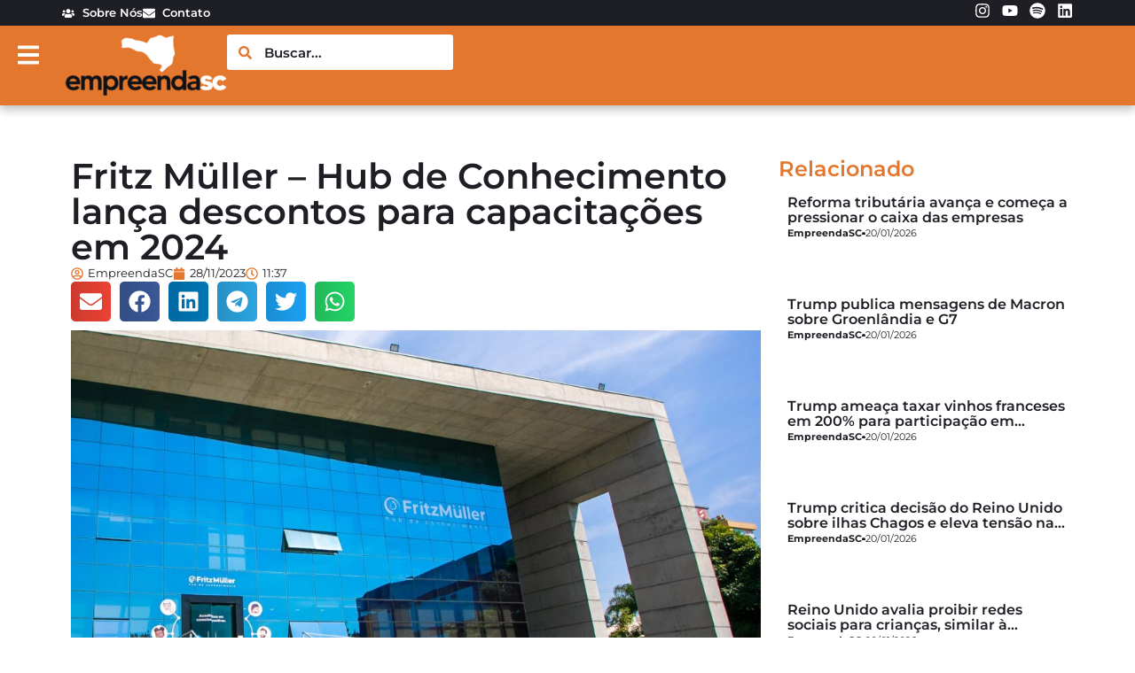

--- FILE ---
content_type: text/html; charset=UTF-8
request_url: https://empreendasc.com.br/fritz-muller-hub-de-conhecimento-lanca-descontos-para-capacitacoes-em-2024/
body_size: 61892
content:
<!doctype html>
<html lang="pt-BR">
<head><meta charset="UTF-8"><script>if(navigator.userAgent.match(/MSIE|Internet Explorer/i)||navigator.userAgent.match(/Trident\/7\..*?rv:11/i)){var href=document.location.href;if(!href.match(/[?&]nowprocket/)){if(href.indexOf("?")==-1){if(href.indexOf("#")==-1){document.location.href=href+"?nowprocket=1"}else{document.location.href=href.replace("#","?nowprocket=1#")}}else{if(href.indexOf("#")==-1){document.location.href=href+"&nowprocket=1"}else{document.location.href=href.replace("#","&nowprocket=1#")}}}}</script><script>class RocketLazyLoadScripts{constructor(){this.v="1.2.3",this.triggerEvents=["keydown","mousedown","mousemove","touchmove","touchstart","touchend","wheel"],this.userEventHandler=this._triggerListener.bind(this),this.touchStartHandler=this._onTouchStart.bind(this),this.touchMoveHandler=this._onTouchMove.bind(this),this.touchEndHandler=this._onTouchEnd.bind(this),this.clickHandler=this._onClick.bind(this),this.interceptedClicks=[],window.addEventListener("pageshow",t=>{this.persisted=t.persisted}),window.addEventListener("DOMContentLoaded",()=>{this._preconnect3rdParties()}),this.delayedScripts={normal:[],async:[],defer:[]},this.trash=[],this.allJQueries=[]}_addUserInteractionListener(t){if(document.hidden){t._triggerListener();return}this.triggerEvents.forEach(e=>window.addEventListener(e,t.userEventHandler,{passive:!0})),window.addEventListener("touchstart",t.touchStartHandler,{passive:!0}),window.addEventListener("mousedown",t.touchStartHandler),document.addEventListener("visibilitychange",t.userEventHandler)}_removeUserInteractionListener(){this.triggerEvents.forEach(t=>window.removeEventListener(t,this.userEventHandler,{passive:!0})),document.removeEventListener("visibilitychange",this.userEventHandler)}_onTouchStart(t){"HTML"!==t.target.tagName&&(window.addEventListener("touchend",this.touchEndHandler),window.addEventListener("mouseup",this.touchEndHandler),window.addEventListener("touchmove",this.touchMoveHandler,{passive:!0}),window.addEventListener("mousemove",this.touchMoveHandler),t.target.addEventListener("click",this.clickHandler),this._renameDOMAttribute(t.target,"onclick","rocket-onclick"),this._pendingClickStarted())}_onTouchMove(t){window.removeEventListener("touchend",this.touchEndHandler),window.removeEventListener("mouseup",this.touchEndHandler),window.removeEventListener("touchmove",this.touchMoveHandler,{passive:!0}),window.removeEventListener("mousemove",this.touchMoveHandler),t.target.removeEventListener("click",this.clickHandler),this._renameDOMAttribute(t.target,"rocket-onclick","onclick"),this._pendingClickFinished()}_onTouchEnd(t){window.removeEventListener("touchend",this.touchEndHandler),window.removeEventListener("mouseup",this.touchEndHandler),window.removeEventListener("touchmove",this.touchMoveHandler,{passive:!0}),window.removeEventListener("mousemove",this.touchMoveHandler)}_onClick(t){t.target.removeEventListener("click",this.clickHandler),this._renameDOMAttribute(t.target,"rocket-onclick","onclick"),this.interceptedClicks.push(t),t.preventDefault(),t.stopPropagation(),t.stopImmediatePropagation(),this._pendingClickFinished()}_replayClicks(){window.removeEventListener("touchstart",this.touchStartHandler,{passive:!0}),window.removeEventListener("mousedown",this.touchStartHandler),this.interceptedClicks.forEach(t=>{t.target.dispatchEvent(new MouseEvent("click",{view:t.view,bubbles:!0,cancelable:!0}))})}_waitForPendingClicks(){return new Promise(t=>{this._isClickPending?this._pendingClickFinished=t:t()})}_pendingClickStarted(){this._isClickPending=!0}_pendingClickFinished(){this._isClickPending=!1}_renameDOMAttribute(t,e,r){t.hasAttribute&&t.hasAttribute(e)&&(event.target.setAttribute(r,event.target.getAttribute(e)),event.target.removeAttribute(e))}_triggerListener(){this._removeUserInteractionListener(this),"loading"===document.readyState?document.addEventListener("DOMContentLoaded",this._loadEverythingNow.bind(this)):this._loadEverythingNow()}_preconnect3rdParties(){let t=[];document.querySelectorAll("script[type=rocketlazyloadscript]").forEach(e=>{if(e.hasAttribute("src")){let r=new URL(e.src).origin;r!==location.origin&&t.push({src:r,crossOrigin:e.crossOrigin||"module"===e.getAttribute("data-rocket-type")})}}),t=[...new Map(t.map(t=>[JSON.stringify(t),t])).values()],this._batchInjectResourceHints(t,"preconnect")}async _loadEverythingNow(){this.lastBreath=Date.now(),this._delayEventListeners(this),this._delayJQueryReady(this),this._handleDocumentWrite(),this._registerAllDelayedScripts(),this._preloadAllScripts(),await this._loadScriptsFromList(this.delayedScripts.normal),await this._loadScriptsFromList(this.delayedScripts.defer),await this._loadScriptsFromList(this.delayedScripts.async);try{await this._triggerDOMContentLoaded(),await this._triggerWindowLoad()}catch(t){console.error(t)}window.dispatchEvent(new Event("rocket-allScriptsLoaded")),this._waitForPendingClicks().then(()=>{this._replayClicks()}),this._emptyTrash()}_registerAllDelayedScripts(){document.querySelectorAll("script[type=rocketlazyloadscript]").forEach(t=>{t.hasAttribute("data-rocket-src")?t.hasAttribute("async")&&!1!==t.async?this.delayedScripts.async.push(t):t.hasAttribute("defer")&&!1!==t.defer||"module"===t.getAttribute("data-rocket-type")?this.delayedScripts.defer.push(t):this.delayedScripts.normal.push(t):this.delayedScripts.normal.push(t)})}async _transformScript(t){return new Promise((await this._littleBreath(),navigator.userAgent.indexOf("Firefox/")>0||""===navigator.vendor)?e=>{let r=document.createElement("script");[...t.attributes].forEach(t=>{let e=t.nodeName;"type"!==e&&("data-rocket-type"===e&&(e="type"),"data-rocket-src"===e&&(e="src"),r.setAttribute(e,t.nodeValue))}),t.text&&(r.text=t.text),r.hasAttribute("src")?(r.addEventListener("load",e),r.addEventListener("error",e)):(r.text=t.text,e());try{t.parentNode.replaceChild(r,t)}catch(i){e()}}:async e=>{function r(){t.setAttribute("data-rocket-status","failed"),e()}try{let i=t.getAttribute("data-rocket-type"),n=t.getAttribute("data-rocket-src");t.text,i?(t.type=i,t.removeAttribute("data-rocket-type")):t.removeAttribute("type"),t.addEventListener("load",function r(){t.setAttribute("data-rocket-status","executed"),e()}),t.addEventListener("error",r),n?(t.removeAttribute("data-rocket-src"),t.src=n):t.src="data:text/javascript;base64,"+window.btoa(unescape(encodeURIComponent(t.text)))}catch(s){r()}})}async _loadScriptsFromList(t){let e=t.shift();return e&&e.isConnected?(await this._transformScript(e),this._loadScriptsFromList(t)):Promise.resolve()}_preloadAllScripts(){this._batchInjectResourceHints([...this.delayedScripts.normal,...this.delayedScripts.defer,...this.delayedScripts.async],"preload")}_batchInjectResourceHints(t,e){var r=document.createDocumentFragment();t.forEach(t=>{let i=t.getAttribute&&t.getAttribute("data-rocket-src")||t.src;if(i){let n=document.createElement("link");n.href=i,n.rel=e,"preconnect"!==e&&(n.as="script"),t.getAttribute&&"module"===t.getAttribute("data-rocket-type")&&(n.crossOrigin=!0),t.crossOrigin&&(n.crossOrigin=t.crossOrigin),t.integrity&&(n.integrity=t.integrity),r.appendChild(n),this.trash.push(n)}}),document.head.appendChild(r)}_delayEventListeners(t){let e={};function r(t,r){!function t(r){!e[r]&&(e[r]={originalFunctions:{add:r.addEventListener,remove:r.removeEventListener},eventsToRewrite:[]},r.addEventListener=function(){arguments[0]=i(arguments[0]),e[r].originalFunctions.add.apply(r,arguments)},r.removeEventListener=function(){arguments[0]=i(arguments[0]),e[r].originalFunctions.remove.apply(r,arguments)});function i(t){return e[r].eventsToRewrite.indexOf(t)>=0?"rocket-"+t:t}}(t),e[t].eventsToRewrite.push(r)}function i(t,e){let r=t[e];Object.defineProperty(t,e,{get:()=>r||function(){},set(i){t["rocket"+e]=r=i}})}r(document,"DOMContentLoaded"),r(window,"DOMContentLoaded"),r(window,"load"),r(window,"pageshow"),r(document,"readystatechange"),i(document,"onreadystatechange"),i(window,"onload"),i(window,"onpageshow")}_delayJQueryReady(t){let e;function r(r){if(r&&r.fn&&!t.allJQueries.includes(r)){r.fn.ready=r.fn.init.prototype.ready=function(e){return t.domReadyFired?e.bind(document)(r):document.addEventListener("rocket-DOMContentLoaded",()=>e.bind(document)(r)),r([])};let i=r.fn.on;r.fn.on=r.fn.init.prototype.on=function(){if(this[0]===window){function t(t){return t.split(" ").map(t=>"load"===t||0===t.indexOf("load.")?"rocket-jquery-load":t).join(" ")}"string"==typeof arguments[0]||arguments[0]instanceof String?arguments[0]=t(arguments[0]):"object"==typeof arguments[0]&&Object.keys(arguments[0]).forEach(e=>{let r=arguments[0][e];delete arguments[0][e],arguments[0][t(e)]=r})}return i.apply(this,arguments),this},t.allJQueries.push(r)}e=r}r(window.jQuery),Object.defineProperty(window,"jQuery",{get:()=>e,set(t){r(t)}})}async _triggerDOMContentLoaded(){this.domReadyFired=!0,await this._littleBreath(),document.dispatchEvent(new Event("rocket-DOMContentLoaded")),await this._littleBreath(),window.dispatchEvent(new Event("rocket-DOMContentLoaded")),await this._littleBreath(),document.dispatchEvent(new Event("rocket-readystatechange")),await this._littleBreath(),document.rocketonreadystatechange&&document.rocketonreadystatechange()}async _triggerWindowLoad(){await this._littleBreath(),window.dispatchEvent(new Event("rocket-load")),await this._littleBreath(),window.rocketonload&&window.rocketonload(),await this._littleBreath(),this.allJQueries.forEach(t=>t(window).trigger("rocket-jquery-load")),await this._littleBreath();let t=new Event("rocket-pageshow");t.persisted=this.persisted,window.dispatchEvent(t),await this._littleBreath(),window.rocketonpageshow&&window.rocketonpageshow({persisted:this.persisted})}_handleDocumentWrite(){let t=new Map;document.write=document.writeln=function(e){let r=document.currentScript;r||console.error("WPRocket unable to document.write this: "+e);let i=document.createRange(),n=r.parentElement,s=t.get(r);void 0===s&&(s=r.nextSibling,t.set(r,s));let a=document.createDocumentFragment();i.setStart(a,0),a.appendChild(i.createContextualFragment(e)),n.insertBefore(a,s)}}async _littleBreath(){Date.now()-this.lastBreath>45&&(await this._requestAnimFrame(),this.lastBreath=Date.now())}async _requestAnimFrame(){return document.hidden?new Promise(t=>setTimeout(t)):new Promise(t=>requestAnimationFrame(t))}_emptyTrash(){this.trash.forEach(t=>t.remove())}static run(){let t=new RocketLazyLoadScripts;t._addUserInteractionListener(t)}}RocketLazyLoadScripts.run();</script>
	
	<meta name="viewport" content="width=device-width, initial-scale=1">
	<link rel="profile" href="https://gmpg.org/xfn/11">
	<meta name='robots' content='index, follow, max-image-preview:large, max-snippet:-1, max-video-preview:-1' />
	<style>img:is([sizes="auto" i], [sizes^="auto," i]) { contain-intrinsic-size: 3000px 1500px }</style>
	
<!-- Google Tag Manager by PYS -->
    <script type="rocketlazyloadscript" data-cfasync="false" data-pagespeed-no-defer>
	    window.dataLayerPYS = window.dataLayerPYS || [];
	</script>
<!-- End Google Tag Manager by PYS -->
	<!-- This site is optimized with the Yoast SEO plugin v26.6 - https://yoast.com/wordpress/plugins/seo/ -->
	<title>EmpreendaSC &#8226; Fritz Müller - Hub de Conhecimento lança descontos para capacitações em 2024</title><link rel="stylesheet" href="https://empreendasc.com.br/wp-content/cache/min/1/cd223c03dcd62d6ee61eedba36c392b9.css" media="all" data-minify="1" />
	<meta name="description" content="Fritz Müller - Hub de Conhecimento lança descontos para capacitações em 2024" />
	<link rel="canonical" href="https://empreendasc.com.br/fritz-muller-hub-de-conhecimento-lanca-descontos-para-capacitacoes-em-2024/" />
	<meta name="twitter:card" content="summary_large_image" />
	<meta name="twitter:title" content="EmpreendaSC &#8226; Fritz Müller - Hub de Conhecimento lança descontos para capacitações em 2024" />
	<meta name="twitter:description" content="Fritz Müller - Hub de Conhecimento lança descontos para capacitações em 2024" />
	<meta name="twitter:image" content="https://empreendasc.com.br/wp-content/uploads/2023/11/Fachada-Fritz-Muller-Hub-de-Conhecimento-1.jpg" />
	<meta name="twitter:creator" content="@empreendasc" />
	<meta name="twitter:site" content="@empreendasc" />
	<script type="application/ld+json" class="yoast-schema-graph">{"@context":"https://schema.org","@graph":[{"@type":"Article","@id":"https://empreendasc.com.br/fritz-muller-hub-de-conhecimento-lanca-descontos-para-capacitacoes-em-2024/#article","isPartOf":{"@id":"https://empreendasc.com.br/fritz-muller-hub-de-conhecimento-lanca-descontos-para-capacitacoes-em-2024/"},"author":{"name":"EmpreendaSC","@id":"https://empreendasc.com.br/#/schema/person/2157497bf70949bc47b4ee6e16a7334e"},"headline":"Fritz Müller &#8211; Hub de Conhecimento lança descontos para capacitações em 2024","datePublished":"2023-11-28T14:37:54+00:00","dateModified":"2023-11-28T14:37:55+00:00","mainEntityOfPage":{"@id":"https://empreendasc.com.br/fritz-muller-hub-de-conhecimento-lanca-descontos-para-capacitacoes-em-2024/"},"wordCount":378,"publisher":{"@id":"https://empreendasc.com.br/#organization"},"image":{"@id":"https://empreendasc.com.br/fritz-muller-hub-de-conhecimento-lanca-descontos-para-capacitacoes-em-2024/#primaryimage"},"thumbnailUrl":"https://empreendasc.com.br/wp-content/uploads/2023/11/Fachada-Fritz-Muller-Hub-de-Conhecimento-1.jpg","keywords":["capacitação 2024","cursos","Fritz Muller","qualificação"],"articleSection":["Notícias"],"inLanguage":"pt-BR"},{"@type":"WebPage","@id":"https://empreendasc.com.br/fritz-muller-hub-de-conhecimento-lanca-descontos-para-capacitacoes-em-2024/","url":"https://empreendasc.com.br/fritz-muller-hub-de-conhecimento-lanca-descontos-para-capacitacoes-em-2024/","name":"EmpreendaSC &#8226; Fritz Müller - Hub de Conhecimento lança descontos para capacitações em 2024","isPartOf":{"@id":"https://empreendasc.com.br/#website"},"primaryImageOfPage":{"@id":"https://empreendasc.com.br/fritz-muller-hub-de-conhecimento-lanca-descontos-para-capacitacoes-em-2024/#primaryimage"},"image":{"@id":"https://empreendasc.com.br/fritz-muller-hub-de-conhecimento-lanca-descontos-para-capacitacoes-em-2024/#primaryimage"},"thumbnailUrl":"https://empreendasc.com.br/wp-content/uploads/2023/11/Fachada-Fritz-Muller-Hub-de-Conhecimento-1.jpg","datePublished":"2023-11-28T14:37:54+00:00","dateModified":"2023-11-28T14:37:55+00:00","description":"Fritz Müller - Hub de Conhecimento lança descontos para capacitações em 2024","breadcrumb":{"@id":"https://empreendasc.com.br/fritz-muller-hub-de-conhecimento-lanca-descontos-para-capacitacoes-em-2024/#breadcrumb"},"inLanguage":"pt-BR","potentialAction":[{"@type":"ReadAction","target":["https://empreendasc.com.br/fritz-muller-hub-de-conhecimento-lanca-descontos-para-capacitacoes-em-2024/"]}]},{"@type":"ImageObject","inLanguage":"pt-BR","@id":"https://empreendasc.com.br/fritz-muller-hub-de-conhecimento-lanca-descontos-para-capacitacoes-em-2024/#primaryimage","url":"https://empreendasc.com.br/wp-content/uploads/2023/11/Fachada-Fritz-Muller-Hub-de-Conhecimento-1.jpg","contentUrl":"https://empreendasc.com.br/wp-content/uploads/2023/11/Fachada-Fritz-Muller-Hub-de-Conhecimento-1.jpg","width":2484,"height":1397,"caption":"foto: Daniel Zimmermann Descontos são para diversos cursos de curta duração, nas modalidades presencial, online e gravado."},{"@type":"BreadcrumbList","@id":"https://empreendasc.com.br/fritz-muller-hub-de-conhecimento-lanca-descontos-para-capacitacoes-em-2024/#breadcrumb","itemListElement":[{"@type":"ListItem","position":1,"name":"Início","item":"https://empreendasc.com.br/"},{"@type":"ListItem","position":2,"name":"Fritz Müller &#8211; Hub de Conhecimento lança descontos para capacitações em 2024"}]},{"@type":"WebSite","@id":"https://empreendasc.com.br/#website","url":"https://empreendasc.com.br/","name":"EmpreendaSC","description":"Tudo sobre o empreendedorismo da nossa gente.","publisher":{"@id":"https://empreendasc.com.br/#organization"},"alternateName":"Empreenda Santa Catarina","potentialAction":[{"@type":"SearchAction","target":{"@type":"EntryPoint","urlTemplate":"https://empreendasc.com.br/?s={search_term_string}"},"query-input":{"@type":"PropertyValueSpecification","valueRequired":true,"valueName":"search_term_string"}}],"inLanguage":"pt-BR"},{"@type":"Organization","@id":"https://empreendasc.com.br/#organization","name":"EmpreendaSC","url":"https://empreendasc.com.br/","logo":{"@type":"ImageObject","inLanguage":"pt-BR","@id":"https://empreendasc.com.br/#/schema/logo/image/","url":"https://empreendasc.com.br/wp-content/uploads/2023/02/logoempreendasc.png","contentUrl":"https://empreendasc.com.br/wp-content/uploads/2023/02/logoempreendasc.png","width":300,"height":90,"caption":"EmpreendaSC"},"image":{"@id":"https://empreendasc.com.br/#/schema/logo/image/"},"sameAs":["https://www.facebook.com/empreendasc","https://x.com/empreendasc","https://www.instagram.com/empreendasc_","https://www.linkedin.com/company/empreendasc/","https://www.youtube.com/channel/UCE7VoNEZlu6z9wK-0yAaoAw"]},{"@type":"Person","@id":"https://empreendasc.com.br/#/schema/person/2157497bf70949bc47b4ee6e16a7334e","name":"EmpreendaSC","image":{"@type":"ImageObject","inLanguage":"pt-BR","@id":"https://empreendasc.com.br/#/schema/person/image/","url":"https://secure.gravatar.com/avatar/068ee7e1b8ef8167f8332d15cfadf3073f7a4dd2e502380ec5fe518a561189f6?s=96&d=mm&r=g","contentUrl":"https://secure.gravatar.com/avatar/068ee7e1b8ef8167f8332d15cfadf3073f7a4dd2e502380ec5fe518a561189f6?s=96&d=mm&r=g","caption":"EmpreendaSC"},"sameAs":["http://empreendasc.com.br"],"url":"https://empreendasc.com.br/author/contato-andersoncgmail-com/"}]}</script>
	<!-- / Yoast SEO plugin. -->


<script type="rocketlazyloadscript" data-rocket-type='application/javascript'  id='pys-version-script'>console.log('PixelYourSite Free version 11.1.5.1');</script>
<link rel='dns-prefetch' href='//www.googletagmanager.com' />
<link rel="alternate" type="application/rss+xml" title="Feed para EmpreendaSC &raquo;" href="https://empreendasc.com.br/feed/" />
		<!-- This site uses the Google Analytics by MonsterInsights plugin v9.10.1 - Using Analytics tracking - https://www.monsterinsights.com/ -->
							<script type="rocketlazyloadscript" data-rocket-src="//www.googletagmanager.com/gtag/js?id=G-NS39NZW4C0"  data-cfasync="false" data-wpfc-render="false" async></script>
			<script type="rocketlazyloadscript" data-cfasync="false" data-wpfc-render="false">
				var mi_version = '9.10.1';
				var mi_track_user = true;
				var mi_no_track_reason = '';
								var MonsterInsightsDefaultLocations = {"page_location":"https:\/\/empreendasc.com.br\/fritz-muller-hub-de-conhecimento-lanca-descontos-para-capacitacoes-em-2024\/"};
								if ( typeof MonsterInsightsPrivacyGuardFilter === 'function' ) {
					var MonsterInsightsLocations = (typeof MonsterInsightsExcludeQuery === 'object') ? MonsterInsightsPrivacyGuardFilter( MonsterInsightsExcludeQuery ) : MonsterInsightsPrivacyGuardFilter( MonsterInsightsDefaultLocations );
				} else {
					var MonsterInsightsLocations = (typeof MonsterInsightsExcludeQuery === 'object') ? MonsterInsightsExcludeQuery : MonsterInsightsDefaultLocations;
				}

								var disableStrs = [
										'ga-disable-G-NS39NZW4C0',
									];

				/* Function to detect opted out users */
				function __gtagTrackerIsOptedOut() {
					for (var index = 0; index < disableStrs.length; index++) {
						if (document.cookie.indexOf(disableStrs[index] + '=true') > -1) {
							return true;
						}
					}

					return false;
				}

				/* Disable tracking if the opt-out cookie exists. */
				if (__gtagTrackerIsOptedOut()) {
					for (var index = 0; index < disableStrs.length; index++) {
						window[disableStrs[index]] = true;
					}
				}

				/* Opt-out function */
				function __gtagTrackerOptout() {
					for (var index = 0; index < disableStrs.length; index++) {
						document.cookie = disableStrs[index] + '=true; expires=Thu, 31 Dec 2099 23:59:59 UTC; path=/';
						window[disableStrs[index]] = true;
					}
				}

				if ('undefined' === typeof gaOptout) {
					function gaOptout() {
						__gtagTrackerOptout();
					}
				}
								window.dataLayerPYS = window.dataLayerPYS || [];

				window.MonsterInsightsDualTracker = {
					helpers: {},
					trackers: {},
				};
				if (mi_track_user) {
					function __gtagDataLayer() {
						dataLayer.push(arguments);
					}

					function __gtagTracker(type, name, parameters) {
						if (!parameters) {
							parameters = {};
						}

						if (parameters.send_to) {
							__gtagDataLayer.apply(null, arguments);
							return;
						}

						if (type === 'event') {
														parameters.send_to = monsterinsights_frontend.v4_id;
							var hookName = name;
							if (typeof parameters['event_category'] !== 'undefined') {
								hookName = parameters['event_category'] + ':' + name;
							}

							if (typeof MonsterInsightsDualTracker.trackers[hookName] !== 'undefined') {
								MonsterInsightsDualTracker.trackers[hookName](parameters);
							} else {
								__gtagDataLayer('event', name, parameters);
							}
							
						} else {
							__gtagDataLayer.apply(null, arguments);
						}
					}

					__gtagTracker('js', new Date());
					__gtagTracker('set', {
						'developer_id.dZGIzZG': true,
											});
					if ( MonsterInsightsLocations.page_location ) {
						__gtagTracker('set', MonsterInsightsLocations);
					}
										__gtagTracker('config', 'G-NS39NZW4C0', {"forceSSL":"true","link_attribution":"true"} );
										window.gtag = __gtagTracker;										(function () {
						/* https://developers.google.com/analytics/devguides/collection/analyticsjs/ */
						/* ga and __gaTracker compatibility shim. */
						var noopfn = function () {
							return null;
						};
						var newtracker = function () {
							return new Tracker();
						};
						var Tracker = function () {
							return null;
						};
						var p = Tracker.prototype;
						p.get = noopfn;
						p.set = noopfn;
						p.send = function () {
							var args = Array.prototype.slice.call(arguments);
							args.unshift('send');
							__gaTracker.apply(null, args);
						};
						var __gaTracker = function () {
							var len = arguments.length;
							if (len === 0) {
								return;
							}
							var f = arguments[len - 1];
							if (typeof f !== 'object' || f === null || typeof f.hitCallback !== 'function') {
								if ('send' === arguments[0]) {
									var hitConverted, hitObject = false, action;
									if ('event' === arguments[1]) {
										if ('undefined' !== typeof arguments[3]) {
											hitObject = {
												'eventAction': arguments[3],
												'eventCategory': arguments[2],
												'eventLabel': arguments[4],
												'value': arguments[5] ? arguments[5] : 1,
											}
										}
									}
									if ('pageview' === arguments[1]) {
										if ('undefined' !== typeof arguments[2]) {
											hitObject = {
												'eventAction': 'page_view',
												'page_path': arguments[2],
											}
										}
									}
									if (typeof arguments[2] === 'object') {
										hitObject = arguments[2];
									}
									if (typeof arguments[5] === 'object') {
										Object.assign(hitObject, arguments[5]);
									}
									if ('undefined' !== typeof arguments[1].hitType) {
										hitObject = arguments[1];
										if ('pageview' === hitObject.hitType) {
											hitObject.eventAction = 'page_view';
										}
									}
									if (hitObject) {
										action = 'timing' === arguments[1].hitType ? 'timing_complete' : hitObject.eventAction;
										hitConverted = mapArgs(hitObject);
										__gtagTracker('event', action, hitConverted);
									}
								}
								return;
							}

							function mapArgs(args) {
								var arg, hit = {};
								var gaMap = {
									'eventCategory': 'event_category',
									'eventAction': 'event_action',
									'eventLabel': 'event_label',
									'eventValue': 'event_value',
									'nonInteraction': 'non_interaction',
									'timingCategory': 'event_category',
									'timingVar': 'name',
									'timingValue': 'value',
									'timingLabel': 'event_label',
									'page': 'page_path',
									'location': 'page_location',
									'title': 'page_title',
									'referrer' : 'page_referrer',
								};
								for (arg in args) {
																		if (!(!args.hasOwnProperty(arg) || !gaMap.hasOwnProperty(arg))) {
										hit[gaMap[arg]] = args[arg];
									} else {
										hit[arg] = args[arg];
									}
								}
								return hit;
							}

							try {
								f.hitCallback();
							} catch (ex) {
							}
						};
						__gaTracker.create = newtracker;
						__gaTracker.getByName = newtracker;
						__gaTracker.getAll = function () {
							return [];
						};
						__gaTracker.remove = noopfn;
						__gaTracker.loaded = true;
						window['__gaTracker'] = __gaTracker;
					})();
									} else {
										console.log("");
					(function () {
						function __gtagTracker() {
							return null;
						}

						window['__gtagTracker'] = __gtagTracker;
						window['gtag'] = __gtagTracker;
					})();
									}
			</script>
							<!-- / Google Analytics by MonsterInsights -->
		<script type="rocketlazyloadscript">
window._wpemojiSettings = {"baseUrl":"https:\/\/s.w.org\/images\/core\/emoji\/16.0.1\/72x72\/","ext":".png","svgUrl":"https:\/\/s.w.org\/images\/core\/emoji\/16.0.1\/svg\/","svgExt":".svg","source":{"concatemoji":"https:\/\/empreendasc.com.br\/wp-includes\/js\/wp-emoji-release.min.js?ver=6.8.3"}};
/*! This file is auto-generated */
!function(s,n){var o,i,e;function c(e){try{var t={supportTests:e,timestamp:(new Date).valueOf()};sessionStorage.setItem(o,JSON.stringify(t))}catch(e){}}function p(e,t,n){e.clearRect(0,0,e.canvas.width,e.canvas.height),e.fillText(t,0,0);var t=new Uint32Array(e.getImageData(0,0,e.canvas.width,e.canvas.height).data),a=(e.clearRect(0,0,e.canvas.width,e.canvas.height),e.fillText(n,0,0),new Uint32Array(e.getImageData(0,0,e.canvas.width,e.canvas.height).data));return t.every(function(e,t){return e===a[t]})}function u(e,t){e.clearRect(0,0,e.canvas.width,e.canvas.height),e.fillText(t,0,0);for(var n=e.getImageData(16,16,1,1),a=0;a<n.data.length;a++)if(0!==n.data[a])return!1;return!0}function f(e,t,n,a){switch(t){case"flag":return n(e,"\ud83c\udff3\ufe0f\u200d\u26a7\ufe0f","\ud83c\udff3\ufe0f\u200b\u26a7\ufe0f")?!1:!n(e,"\ud83c\udde8\ud83c\uddf6","\ud83c\udde8\u200b\ud83c\uddf6")&&!n(e,"\ud83c\udff4\udb40\udc67\udb40\udc62\udb40\udc65\udb40\udc6e\udb40\udc67\udb40\udc7f","\ud83c\udff4\u200b\udb40\udc67\u200b\udb40\udc62\u200b\udb40\udc65\u200b\udb40\udc6e\u200b\udb40\udc67\u200b\udb40\udc7f");case"emoji":return!a(e,"\ud83e\udedf")}return!1}function g(e,t,n,a){var r="undefined"!=typeof WorkerGlobalScope&&self instanceof WorkerGlobalScope?new OffscreenCanvas(300,150):s.createElement("canvas"),o=r.getContext("2d",{willReadFrequently:!0}),i=(o.textBaseline="top",o.font="600 32px Arial",{});return e.forEach(function(e){i[e]=t(o,e,n,a)}),i}function t(e){var t=s.createElement("script");t.src=e,t.defer=!0,s.head.appendChild(t)}"undefined"!=typeof Promise&&(o="wpEmojiSettingsSupports",i=["flag","emoji"],n.supports={everything:!0,everythingExceptFlag:!0},e=new Promise(function(e){s.addEventListener("DOMContentLoaded",e,{once:!0})}),new Promise(function(t){var n=function(){try{var e=JSON.parse(sessionStorage.getItem(o));if("object"==typeof e&&"number"==typeof e.timestamp&&(new Date).valueOf()<e.timestamp+604800&&"object"==typeof e.supportTests)return e.supportTests}catch(e){}return null}();if(!n){if("undefined"!=typeof Worker&&"undefined"!=typeof OffscreenCanvas&&"undefined"!=typeof URL&&URL.createObjectURL&&"undefined"!=typeof Blob)try{var e="postMessage("+g.toString()+"("+[JSON.stringify(i),f.toString(),p.toString(),u.toString()].join(",")+"));",a=new Blob([e],{type:"text/javascript"}),r=new Worker(URL.createObjectURL(a),{name:"wpTestEmojiSupports"});return void(r.onmessage=function(e){c(n=e.data),r.terminate(),t(n)})}catch(e){}c(n=g(i,f,p,u))}t(n)}).then(function(e){for(var t in e)n.supports[t]=e[t],n.supports.everything=n.supports.everything&&n.supports[t],"flag"!==t&&(n.supports.everythingExceptFlag=n.supports.everythingExceptFlag&&n.supports[t]);n.supports.everythingExceptFlag=n.supports.everythingExceptFlag&&!n.supports.flag,n.DOMReady=!1,n.readyCallback=function(){n.DOMReady=!0}}).then(function(){return e}).then(function(){var e;n.supports.everything||(n.readyCallback(),(e=n.source||{}).concatemoji?t(e.concatemoji):e.wpemoji&&e.twemoji&&(t(e.twemoji),t(e.wpemoji)))}))}((window,document),window._wpemojiSettings);
</script>
<!-- empreendasc.com.br is managing ads with Advanced Ads 2.0.16 – https://wpadvancedads.com/ --><!--noptimize--><script type="rocketlazyloadscript" id="ads-ready">
			window.advanced_ads_ready=function(e,a){a=a||"complete";var d=function(e){return"interactive"===a?"loading"!==e:"complete"===e};d(document.readyState)?e():document.addEventListener("readystatechange",(function(a){d(a.target.readyState)&&e()}),{once:"interactive"===a})},window.advanced_ads_ready_queue=window.advanced_ads_ready_queue||[];		</script>
		<!--/noptimize--><style id='wp-emoji-styles-inline-css'>

	img.wp-smiley, img.emoji {
		display: inline !important;
		border: none !important;
		box-shadow: none !important;
		height: 1em !important;
		width: 1em !important;
		margin: 0 0.07em !important;
		vertical-align: -0.1em !important;
		background: none !important;
		padding: 0 !important;
	}
</style>

<style id='global-styles-inline-css'>
:root{--wp--preset--aspect-ratio--square: 1;--wp--preset--aspect-ratio--4-3: 4/3;--wp--preset--aspect-ratio--3-4: 3/4;--wp--preset--aspect-ratio--3-2: 3/2;--wp--preset--aspect-ratio--2-3: 2/3;--wp--preset--aspect-ratio--16-9: 16/9;--wp--preset--aspect-ratio--9-16: 9/16;--wp--preset--color--black: #000000;--wp--preset--color--cyan-bluish-gray: #abb8c3;--wp--preset--color--white: #ffffff;--wp--preset--color--pale-pink: #f78da7;--wp--preset--color--vivid-red: #cf2e2e;--wp--preset--color--luminous-vivid-orange: #ff6900;--wp--preset--color--luminous-vivid-amber: #fcb900;--wp--preset--color--light-green-cyan: #7bdcb5;--wp--preset--color--vivid-green-cyan: #00d084;--wp--preset--color--pale-cyan-blue: #8ed1fc;--wp--preset--color--vivid-cyan-blue: #0693e3;--wp--preset--color--vivid-purple: #9b51e0;--wp--preset--gradient--vivid-cyan-blue-to-vivid-purple: linear-gradient(135deg,rgba(6,147,227,1) 0%,rgb(155,81,224) 100%);--wp--preset--gradient--light-green-cyan-to-vivid-green-cyan: linear-gradient(135deg,rgb(122,220,180) 0%,rgb(0,208,130) 100%);--wp--preset--gradient--luminous-vivid-amber-to-luminous-vivid-orange: linear-gradient(135deg,rgba(252,185,0,1) 0%,rgba(255,105,0,1) 100%);--wp--preset--gradient--luminous-vivid-orange-to-vivid-red: linear-gradient(135deg,rgba(255,105,0,1) 0%,rgb(207,46,46) 100%);--wp--preset--gradient--very-light-gray-to-cyan-bluish-gray: linear-gradient(135deg,rgb(238,238,238) 0%,rgb(169,184,195) 100%);--wp--preset--gradient--cool-to-warm-spectrum: linear-gradient(135deg,rgb(74,234,220) 0%,rgb(151,120,209) 20%,rgb(207,42,186) 40%,rgb(238,44,130) 60%,rgb(251,105,98) 80%,rgb(254,248,76) 100%);--wp--preset--gradient--blush-light-purple: linear-gradient(135deg,rgb(255,206,236) 0%,rgb(152,150,240) 100%);--wp--preset--gradient--blush-bordeaux: linear-gradient(135deg,rgb(254,205,165) 0%,rgb(254,45,45) 50%,rgb(107,0,62) 100%);--wp--preset--gradient--luminous-dusk: linear-gradient(135deg,rgb(255,203,112) 0%,rgb(199,81,192) 50%,rgb(65,88,208) 100%);--wp--preset--gradient--pale-ocean: linear-gradient(135deg,rgb(255,245,203) 0%,rgb(182,227,212) 50%,rgb(51,167,181) 100%);--wp--preset--gradient--electric-grass: linear-gradient(135deg,rgb(202,248,128) 0%,rgb(113,206,126) 100%);--wp--preset--gradient--midnight: linear-gradient(135deg,rgb(2,3,129) 0%,rgb(40,116,252) 100%);--wp--preset--font-size--small: 13px;--wp--preset--font-size--medium: 20px;--wp--preset--font-size--large: 36px;--wp--preset--font-size--x-large: 42px;--wp--preset--spacing--20: 0.44rem;--wp--preset--spacing--30: 0.67rem;--wp--preset--spacing--40: 1rem;--wp--preset--spacing--50: 1.5rem;--wp--preset--spacing--60: 2.25rem;--wp--preset--spacing--70: 3.38rem;--wp--preset--spacing--80: 5.06rem;--wp--preset--shadow--natural: 6px 6px 9px rgba(0, 0, 0, 0.2);--wp--preset--shadow--deep: 12px 12px 50px rgba(0, 0, 0, 0.4);--wp--preset--shadow--sharp: 6px 6px 0px rgba(0, 0, 0, 0.2);--wp--preset--shadow--outlined: 6px 6px 0px -3px rgba(255, 255, 255, 1), 6px 6px rgba(0, 0, 0, 1);--wp--preset--shadow--crisp: 6px 6px 0px rgba(0, 0, 0, 1);}:root { --wp--style--global--content-size: 800px;--wp--style--global--wide-size: 1200px; }:where(body) { margin: 0; }.wp-site-blocks > .alignleft { float: left; margin-right: 2em; }.wp-site-blocks > .alignright { float: right; margin-left: 2em; }.wp-site-blocks > .aligncenter { justify-content: center; margin-left: auto; margin-right: auto; }:where(.wp-site-blocks) > * { margin-block-start: 24px; margin-block-end: 0; }:where(.wp-site-blocks) > :first-child { margin-block-start: 0; }:where(.wp-site-blocks) > :last-child { margin-block-end: 0; }:root { --wp--style--block-gap: 24px; }:root :where(.is-layout-flow) > :first-child{margin-block-start: 0;}:root :where(.is-layout-flow) > :last-child{margin-block-end: 0;}:root :where(.is-layout-flow) > *{margin-block-start: 24px;margin-block-end: 0;}:root :where(.is-layout-constrained) > :first-child{margin-block-start: 0;}:root :where(.is-layout-constrained) > :last-child{margin-block-end: 0;}:root :where(.is-layout-constrained) > *{margin-block-start: 24px;margin-block-end: 0;}:root :where(.is-layout-flex){gap: 24px;}:root :where(.is-layout-grid){gap: 24px;}.is-layout-flow > .alignleft{float: left;margin-inline-start: 0;margin-inline-end: 2em;}.is-layout-flow > .alignright{float: right;margin-inline-start: 2em;margin-inline-end: 0;}.is-layout-flow > .aligncenter{margin-left: auto !important;margin-right: auto !important;}.is-layout-constrained > .alignleft{float: left;margin-inline-start: 0;margin-inline-end: 2em;}.is-layout-constrained > .alignright{float: right;margin-inline-start: 2em;margin-inline-end: 0;}.is-layout-constrained > .aligncenter{margin-left: auto !important;margin-right: auto !important;}.is-layout-constrained > :where(:not(.alignleft):not(.alignright):not(.alignfull)){max-width: var(--wp--style--global--content-size);margin-left: auto !important;margin-right: auto !important;}.is-layout-constrained > .alignwide{max-width: var(--wp--style--global--wide-size);}body .is-layout-flex{display: flex;}.is-layout-flex{flex-wrap: wrap;align-items: center;}.is-layout-flex > :is(*, div){margin: 0;}body .is-layout-grid{display: grid;}.is-layout-grid > :is(*, div){margin: 0;}body{padding-top: 0px;padding-right: 0px;padding-bottom: 0px;padding-left: 0px;}a:where(:not(.wp-element-button)){text-decoration: underline;}:root :where(.wp-element-button, .wp-block-button__link){background-color: #32373c;border-width: 0;color: #fff;font-family: inherit;font-size: inherit;line-height: inherit;padding: calc(0.667em + 2px) calc(1.333em + 2px);text-decoration: none;}.has-black-color{color: var(--wp--preset--color--black) !important;}.has-cyan-bluish-gray-color{color: var(--wp--preset--color--cyan-bluish-gray) !important;}.has-white-color{color: var(--wp--preset--color--white) !important;}.has-pale-pink-color{color: var(--wp--preset--color--pale-pink) !important;}.has-vivid-red-color{color: var(--wp--preset--color--vivid-red) !important;}.has-luminous-vivid-orange-color{color: var(--wp--preset--color--luminous-vivid-orange) !important;}.has-luminous-vivid-amber-color{color: var(--wp--preset--color--luminous-vivid-amber) !important;}.has-light-green-cyan-color{color: var(--wp--preset--color--light-green-cyan) !important;}.has-vivid-green-cyan-color{color: var(--wp--preset--color--vivid-green-cyan) !important;}.has-pale-cyan-blue-color{color: var(--wp--preset--color--pale-cyan-blue) !important;}.has-vivid-cyan-blue-color{color: var(--wp--preset--color--vivid-cyan-blue) !important;}.has-vivid-purple-color{color: var(--wp--preset--color--vivid-purple) !important;}.has-black-background-color{background-color: var(--wp--preset--color--black) !important;}.has-cyan-bluish-gray-background-color{background-color: var(--wp--preset--color--cyan-bluish-gray) !important;}.has-white-background-color{background-color: var(--wp--preset--color--white) !important;}.has-pale-pink-background-color{background-color: var(--wp--preset--color--pale-pink) !important;}.has-vivid-red-background-color{background-color: var(--wp--preset--color--vivid-red) !important;}.has-luminous-vivid-orange-background-color{background-color: var(--wp--preset--color--luminous-vivid-orange) !important;}.has-luminous-vivid-amber-background-color{background-color: var(--wp--preset--color--luminous-vivid-amber) !important;}.has-light-green-cyan-background-color{background-color: var(--wp--preset--color--light-green-cyan) !important;}.has-vivid-green-cyan-background-color{background-color: var(--wp--preset--color--vivid-green-cyan) !important;}.has-pale-cyan-blue-background-color{background-color: var(--wp--preset--color--pale-cyan-blue) !important;}.has-vivid-cyan-blue-background-color{background-color: var(--wp--preset--color--vivid-cyan-blue) !important;}.has-vivid-purple-background-color{background-color: var(--wp--preset--color--vivid-purple) !important;}.has-black-border-color{border-color: var(--wp--preset--color--black) !important;}.has-cyan-bluish-gray-border-color{border-color: var(--wp--preset--color--cyan-bluish-gray) !important;}.has-white-border-color{border-color: var(--wp--preset--color--white) !important;}.has-pale-pink-border-color{border-color: var(--wp--preset--color--pale-pink) !important;}.has-vivid-red-border-color{border-color: var(--wp--preset--color--vivid-red) !important;}.has-luminous-vivid-orange-border-color{border-color: var(--wp--preset--color--luminous-vivid-orange) !important;}.has-luminous-vivid-amber-border-color{border-color: var(--wp--preset--color--luminous-vivid-amber) !important;}.has-light-green-cyan-border-color{border-color: var(--wp--preset--color--light-green-cyan) !important;}.has-vivid-green-cyan-border-color{border-color: var(--wp--preset--color--vivid-green-cyan) !important;}.has-pale-cyan-blue-border-color{border-color: var(--wp--preset--color--pale-cyan-blue) !important;}.has-vivid-cyan-blue-border-color{border-color: var(--wp--preset--color--vivid-cyan-blue) !important;}.has-vivid-purple-border-color{border-color: var(--wp--preset--color--vivid-purple) !important;}.has-vivid-cyan-blue-to-vivid-purple-gradient-background{background: var(--wp--preset--gradient--vivid-cyan-blue-to-vivid-purple) !important;}.has-light-green-cyan-to-vivid-green-cyan-gradient-background{background: var(--wp--preset--gradient--light-green-cyan-to-vivid-green-cyan) !important;}.has-luminous-vivid-amber-to-luminous-vivid-orange-gradient-background{background: var(--wp--preset--gradient--luminous-vivid-amber-to-luminous-vivid-orange) !important;}.has-luminous-vivid-orange-to-vivid-red-gradient-background{background: var(--wp--preset--gradient--luminous-vivid-orange-to-vivid-red) !important;}.has-very-light-gray-to-cyan-bluish-gray-gradient-background{background: var(--wp--preset--gradient--very-light-gray-to-cyan-bluish-gray) !important;}.has-cool-to-warm-spectrum-gradient-background{background: var(--wp--preset--gradient--cool-to-warm-spectrum) !important;}.has-blush-light-purple-gradient-background{background: var(--wp--preset--gradient--blush-light-purple) !important;}.has-blush-bordeaux-gradient-background{background: var(--wp--preset--gradient--blush-bordeaux) !important;}.has-luminous-dusk-gradient-background{background: var(--wp--preset--gradient--luminous-dusk) !important;}.has-pale-ocean-gradient-background{background: var(--wp--preset--gradient--pale-ocean) !important;}.has-electric-grass-gradient-background{background: var(--wp--preset--gradient--electric-grass) !important;}.has-midnight-gradient-background{background: var(--wp--preset--gradient--midnight) !important;}.has-small-font-size{font-size: var(--wp--preset--font-size--small) !important;}.has-medium-font-size{font-size: var(--wp--preset--font-size--medium) !important;}.has-large-font-size{font-size: var(--wp--preset--font-size--large) !important;}.has-x-large-font-size{font-size: var(--wp--preset--font-size--x-large) !important;}
:root :where(.wp-block-pullquote){font-size: 1.5em;line-height: 1.6;}
</style>






<link rel='stylesheet' id='elementor-post-2249-css' href='https://empreendasc.com.br/wp-content/uploads/elementor/css/post-2249.css?ver=1768973235' media='all' />
















<link rel='stylesheet' id='elementor-post-4789-css' href='https://empreendasc.com.br/wp-content/uploads/elementor/css/post-4789.css?ver=1768973236' media='all' />
<link rel='stylesheet' id='elementor-post-4801-css' href='https://empreendasc.com.br/wp-content/uploads/elementor/css/post-4801.css?ver=1768973236' media='all' />
<link rel='stylesheet' id='elementor-post-4810-css' href='https://empreendasc.com.br/wp-content/uploads/elementor/css/post-4810.css?ver=1768973264' media='all' />
<style id='rocket-lazyload-inline-css'>
.rll-youtube-player{position:relative;padding-bottom:56.23%;height:0;overflow:hidden;max-width:100%;}.rll-youtube-player:focus-within{outline: 2px solid currentColor;outline-offset: 5px;}.rll-youtube-player iframe{position:absolute;top:0;left:0;width:100%;height:100%;z-index:100;background:0 0}.rll-youtube-player img{bottom:0;display:block;left:0;margin:auto;max-width:100%;width:100%;position:absolute;right:0;top:0;border:none;height:auto;-webkit-transition:.4s all;-moz-transition:.4s all;transition:.4s all}.rll-youtube-player img:hover{-webkit-filter:brightness(75%)}.rll-youtube-player .play{height:100%;width:100%;left:0;top:0;position:absolute;background:url(https://empreendasc.com.br/wp-content/plugins/wp-rocket/assets/img/youtube.png) no-repeat center;background-color: transparent !important;cursor:pointer;border:none;}.wp-embed-responsive .wp-has-aspect-ratio .rll-youtube-player{position:absolute;padding-bottom:0;width:100%;height:100%;top:0;bottom:0;left:0;right:0}
</style>

<script type="rocketlazyloadscript" data-rocket-src="https://empreendasc.com.br/wp-content/plugins/google-analytics-for-wordpress/assets/js/frontend-gtag.min.js?ver=9.10.1" id="monsterinsights-frontend-script-js" async data-wp-strategy="async"></script>
<script data-cfasync="false" data-wpfc-render="false" id='monsterinsights-frontend-script-js-extra'>var monsterinsights_frontend = {"js_events_tracking":"true","download_extensions":"doc,pdf,ppt,zip,xls,docx,pptx,xlsx","inbound_paths":"[]","home_url":"https:\/\/empreendasc.com.br","hash_tracking":"false","v4_id":"G-NS39NZW4C0"};</script>
<script id="jquery-core-js-extra">
var pysFacebookRest = {"restApiUrl":"https:\/\/empreendasc.com.br\/wp-json\/pys-facebook\/v1\/event","debug":""};
</script>
<script type="rocketlazyloadscript" data-rocket-src="https://empreendasc.com.br/wp-includes/js/jquery/jquery.min.js?ver=3.7.1" id="jquery-core-js" defer></script>
<script type="rocketlazyloadscript" data-rocket-src="https://empreendasc.com.br/wp-includes/js/jquery/jquery-migrate.min.js?ver=3.4.1" id="jquery-migrate-js" defer></script>
<script type="rocketlazyloadscript" data-rocket-src="https://empreendasc.com.br/wp-content/plugins/elementor/assets/lib/font-awesome/js/v4-shims.min.js?ver=3.33.4" id="font-awesome-4-shim-js" defer></script>
<script id="advanced-ads-advanced-js-js-extra">
var advads_options = {"blog_id":"1","privacy":{"enabled":false,"state":"not_needed"}};
</script>
<script type="rocketlazyloadscript" data-minify="1" data-rocket-src="https://empreendasc.com.br/wp-content/cache/min/1/wp-content/uploads/147/439/public/assets/js/484.js?ver=1768512394" id="advanced-ads-advanced-js-js" defer></script>
<script type="rocketlazyloadscript" data-rocket-src="https://empreendasc.com.br/wp-content/plugins/pixelyoursite/dist/scripts/jquery.bind-first-0.2.3.min.js?ver=0.2.3" id="jquery-bind-first-js" defer></script>
<script type="rocketlazyloadscript" data-rocket-src="https://empreendasc.com.br/wp-content/plugins/pixelyoursite/dist/scripts/js.cookie-2.1.3.min.js?ver=2.1.3" id="js-cookie-pys-js" defer></script>
<script type="rocketlazyloadscript" data-rocket-src="https://empreendasc.com.br/wp-content/plugins/pixelyoursite/dist/scripts/tld.min.js?ver=2.3.1" id="js-tld-js" defer></script>
<script id="pys-js-extra">
var pysOptions = {"staticEvents":{"facebook":{"init_event":[{"delay":0,"type":"static","ajaxFire":false,"name":"PageView","pixelIds":["6362626973748543"],"eventID":"60f2816d-929a-4044-b2c9-2e3b620622ae","params":{"post_category":"Not\u00edcias","page_title":"Fritz M\u00fcller - Hub de Conhecimento lan\u00e7a descontos para capacita\u00e7\u00f5es em 2024","post_type":"post","post_id":3698,"plugin":"PixelYourSite","user_role":"guest","event_url":"empreendasc.com.br\/fritz-muller-hub-de-conhecimento-lanca-descontos-para-capacitacoes-em-2024\/"},"e_id":"init_event","ids":[],"hasTimeWindow":false,"timeWindow":0,"woo_order":"","edd_order":""}]}},"dynamicEvents":[],"triggerEvents":[],"triggerEventTypes":[],"facebook":{"pixelIds":["6362626973748543"],"advancedMatching":[],"advancedMatchingEnabled":false,"removeMetadata":false,"wooVariableAsSimple":false,"serverApiEnabled":true,"wooCRSendFromServer":false,"send_external_id":null,"enabled_medical":false,"do_not_track_medical_param":["event_url","post_title","page_title","landing_page","content_name","categories","category_name","tags"],"meta_ldu":false},"ga":{"trackingIds":["G-9YGGHY5EG9"],"commentEventEnabled":true,"downloadEnabled":true,"formEventEnabled":true,"crossDomainEnabled":false,"crossDomainAcceptIncoming":false,"crossDomainDomains":[],"isDebugEnabled":["index_0"],"serverContainerUrls":{"G-9YGGHY5EG9":{"enable_server_container":"1","server_container_url":"","transport_url":""}},"additionalConfig":{"G-9YGGHY5EG9":{"first_party_collection":true}},"disableAdvertisingFeatures":false,"disableAdvertisingPersonalization":false,"wooVariableAsSimple":true,"custom_page_view_event":false},"debug":"","siteUrl":"https:\/\/empreendasc.com.br","ajaxUrl":"https:\/\/empreendasc.com.br\/wp-admin\/admin-ajax.php","ajax_event":"823e90c638","enable_remove_download_url_param":"1","cookie_duration":"7","last_visit_duration":"60","enable_success_send_form":"","ajaxForServerEvent":"1","ajaxForServerStaticEvent":"1","useSendBeacon":"1","send_external_id":"1","external_id_expire":"180","track_cookie_for_subdomains":"1","google_consent_mode":"1","gdpr":{"ajax_enabled":false,"all_disabled_by_api":false,"facebook_disabled_by_api":false,"analytics_disabled_by_api":false,"google_ads_disabled_by_api":false,"pinterest_disabled_by_api":false,"bing_disabled_by_api":false,"reddit_disabled_by_api":false,"externalID_disabled_by_api":false,"facebook_prior_consent_enabled":true,"analytics_prior_consent_enabled":true,"google_ads_prior_consent_enabled":null,"pinterest_prior_consent_enabled":true,"bing_prior_consent_enabled":true,"cookiebot_integration_enabled":false,"cookiebot_facebook_consent_category":"marketing","cookiebot_analytics_consent_category":"statistics","cookiebot_tiktok_consent_category":"marketing","cookiebot_google_ads_consent_category":"marketing","cookiebot_pinterest_consent_category":"marketing","cookiebot_bing_consent_category":"marketing","consent_magic_integration_enabled":false,"real_cookie_banner_integration_enabled":false,"cookie_notice_integration_enabled":false,"cookie_law_info_integration_enabled":false,"analytics_storage":{"enabled":true,"value":"granted","filter":false},"ad_storage":{"enabled":true,"value":"granted","filter":false},"ad_user_data":{"enabled":true,"value":"granted","filter":false},"ad_personalization":{"enabled":true,"value":"granted","filter":false}},"cookie":{"disabled_all_cookie":false,"disabled_start_session_cookie":false,"disabled_advanced_form_data_cookie":false,"disabled_landing_page_cookie":false,"disabled_first_visit_cookie":false,"disabled_trafficsource_cookie":false,"disabled_utmTerms_cookie":false,"disabled_utmId_cookie":false},"tracking_analytics":{"TrafficSource":"direct","TrafficLanding":"undefined","TrafficUtms":[],"TrafficUtmsId":[]},"GATags":{"ga_datalayer_type":"default","ga_datalayer_name":"dataLayerPYS"},"woo":{"enabled":false},"edd":{"enabled":false},"cache_bypass":"1768974912"};
</script>
<script type="rocketlazyloadscript" data-minify="1" data-rocket-src="https://empreendasc.com.br/wp-content/cache/min/1/wp-content/plugins/pixelyoursite/dist/scripts/public.js?ver=1768512394" id="pys-js" defer></script>

<!-- Snippet da etiqueta do Google (gtag.js) adicionado pelo Site Kit -->
<!-- Snippet do Google Análises adicionado pelo Site Kit -->
<script type="rocketlazyloadscript" data-rocket-src="https://www.googletagmanager.com/gtag/js?id=GT-NBXSL7J&l=dataLayerPYS" id="google_gtagjs-js" async></script>
<script type="rocketlazyloadscript" id="google_gtagjs-js-after">
window.dataLayerPYS = window.dataLayerPYS || [];function gtag(){dataLayerPYS.push(arguments);}
gtag("set","linker",{"domains":["empreendasc.com.br"]});
gtag("js", new Date());
gtag("set", "developer_id.dZTNiMT", true);
gtag("config", "GT-NBXSL7J", {"googlesitekit_post_type":"post"});
 window._googlesitekit = window._googlesitekit || {}; window._googlesitekit.throttledEvents = []; window._googlesitekit.gtagEvent = (name, data) => { var key = JSON.stringify( { name, data } ); if ( !! window._googlesitekit.throttledEvents[ key ] ) { return; } window._googlesitekit.throttledEvents[ key ] = true; setTimeout( () => { delete window._googlesitekit.throttledEvents[ key ]; }, 5 ); gtag( "event", name, { ...data, event_source: "site-kit" } ); };
</script>
<link rel='shortlink' href='https://empreendasc.com.br/?p=3698' />
<meta name="generator" content="Site Kit by Google 1.168.0" /><meta name="facebook-domain-verification" content="8liy2616hisggh08i14as4lv06o5x8" />
<!-- Meta-etiquetas do Google AdSense adicionado pelo Site Kit -->
<meta name="google-adsense-platform-account" content="ca-host-pub-2644536267352236">
<meta name="google-adsense-platform-domain" content="sitekit.withgoogle.com">
<!-- Fim das meta-etiquetas do Google AdSense adicionado pelo Site Kit -->
<meta name="generator" content="Elementor 3.33.4; features: e_font_icon_svg, additional_custom_breakpoints; settings: css_print_method-external, google_font-enabled, font_display-auto">
			<style>
				.e-con.e-parent:nth-of-type(n+4):not(.e-lazyloaded):not(.e-no-lazyload),
				.e-con.e-parent:nth-of-type(n+4):not(.e-lazyloaded):not(.e-no-lazyload) * {
					background-image: none !important;
				}
				@media screen and (max-height: 1024px) {
					.e-con.e-parent:nth-of-type(n+3):not(.e-lazyloaded):not(.e-no-lazyload),
					.e-con.e-parent:nth-of-type(n+3):not(.e-lazyloaded):not(.e-no-lazyload) * {
						background-image: none !important;
					}
				}
				@media screen and (max-height: 640px) {
					.e-con.e-parent:nth-of-type(n+2):not(.e-lazyloaded):not(.e-no-lazyload),
					.e-con.e-parent:nth-of-type(n+2):not(.e-lazyloaded):not(.e-no-lazyload) * {
						background-image: none !important;
					}
				}
			</style>
			<script type="rocketlazyloadscript" data-minify="1" async data-rocket-type="application/javascript"
        data-rocket-src="https://empreendasc.com.br/wp-content/cache/min/1/swg/js/v1/swg-basic.js?ver=1768512394"></script>
<script type="rocketlazyloadscript">
  (self.SWG_BASIC = self.SWG_BASIC || []).push( basicSubscriptions => {
    basicSubscriptions.init({
      type: "NewsArticle",
      isPartOfType: ["Product"],
      isPartOfProductId: "CAowza3eCw:openaccess",
      clientOptions: { theme: "light", lang: "pt-BR" },
    });
  });
</script><link rel="icon" href="https://empreendasc.com.br/wp-content/uploads/2023/01/cropped-EMPREENDA-SC-32x32.png" sizes="32x32" />
<link rel="icon" href="https://empreendasc.com.br/wp-content/uploads/2023/01/cropped-EMPREENDA-SC-192x192.png" sizes="192x192" />
<link rel="apple-touch-icon" href="https://empreendasc.com.br/wp-content/uploads/2023/01/cropped-EMPREENDA-SC-180x180.png" />
<meta name="msapplication-TileImage" content="https://empreendasc.com.br/wp-content/uploads/2023/01/cropped-EMPREENDA-SC-270x270.png" />

<!-- Google Tag Manager -->
<script type="rocketlazyloadscript">(function(w,d,s,l,i){w[l]=w[l]||[];w[l].push({'gtm.start':
new Date().getTime(),event:'gtm.js'});var f=d.getElementsByTagName(s)[0],
j=d.createElement(s),dl=l!='dataLayer'?'&l='+l:'';j.async=true;j.src=
'https://www.googletagmanager.com/gtm.js?id='+i+dl;f.parentNode.insertBefore(j,f);
})(window,document,'script','dataLayer','GTM-TXQXW3Q');</script>
<!-- End Google Tag Manager -->
<noscript><style id="rocket-lazyload-nojs-css">.rll-youtube-player, [data-lazy-src]{display:none !important;}</style></noscript></head>
<body class="wp-singular post-template-default single single-post postid-3698 single-format-standard wp-custom-logo wp-embed-responsive wp-theme-hello-elementor wp-child-theme-agencia-aurea hello-elementor-default elementor-default elementor-template-full-width elementor-kit-2249 aa-prefix-ads- aa-disabled-bots elementor-page-4810">


<a class="skip-link screen-reader-text" href="#content">Ir para o conteúdo</a>

		<div data-elementor-type="header" data-elementor-id="4789" class="elementor elementor-4789 elementor-location-header" data-elementor-post-type="elementor_library">
			<div data-dce-background-color="#1E1E25" class="elementor-element elementor-element-7fc20a7b e-flex e-con-boxed e-con e-parent" data-id="7fc20a7b" data-element_type="container" data-settings="{&quot;background_background&quot;:&quot;classic&quot;}">
					<div class="e-con-inner">
				<div class="elementor-element elementor-element-35389b74 elementor-align-left elementor-icon-list--layout-inline elementor-list-item-link-full_width elementor-widget elementor-widget-icon-list" data-id="35389b74" data-element_type="widget" data-widget_type="icon-list.default">
				<div class="elementor-widget-container">
							<ul class="elementor-icon-list-items elementor-inline-items">
							<li class="elementor-icon-list-item elementor-inline-item">
											<a href="https://empreendasc.com.br/sobre-nos-empreendasc/">

												<span class="elementor-icon-list-icon">
							<svg aria-hidden="true" class="e-font-icon-svg e-fas-users" viewBox="0 0 640 512" xmlns="http://www.w3.org/2000/svg"><path d="M96 224c35.3 0 64-28.7 64-64s-28.7-64-64-64-64 28.7-64 64 28.7 64 64 64zm448 0c35.3 0 64-28.7 64-64s-28.7-64-64-64-64 28.7-64 64 28.7 64 64 64zm32 32h-64c-17.6 0-33.5 7.1-45.1 18.6 40.3 22.1 68.9 62 75.1 109.4h66c17.7 0 32-14.3 32-32v-32c0-35.3-28.7-64-64-64zm-256 0c61.9 0 112-50.1 112-112S381.9 32 320 32 208 82.1 208 144s50.1 112 112 112zm76.8 32h-8.3c-20.8 10-43.9 16-68.5 16s-47.6-6-68.5-16h-8.3C179.6 288 128 339.6 128 403.2V432c0 26.5 21.5 48 48 48h288c26.5 0 48-21.5 48-48v-28.8c0-63.6-51.6-115.2-115.2-115.2zm-223.7-13.4C161.5 263.1 145.6 256 128 256H64c-35.3 0-64 28.7-64 64v32c0 17.7 14.3 32 32 32h65.9c6.3-47.4 34.9-87.3 75.2-109.4z"></path></svg>						</span>
										<span class="elementor-icon-list-text">Sobre Nós</span>
											</a>
									</li>
								<li class="elementor-icon-list-item elementor-inline-item">
											<a href="https://empreendasc.com.br/fale-conosco-tire-suas-duvidas-empreendasc/">

												<span class="elementor-icon-list-icon">
							<svg aria-hidden="true" class="e-font-icon-svg e-fas-envelope" viewBox="0 0 512 512" xmlns="http://www.w3.org/2000/svg"><path d="M502.3 190.8c3.9-3.1 9.7-.2 9.7 4.7V400c0 26.5-21.5 48-48 48H48c-26.5 0-48-21.5-48-48V195.6c0-5 5.7-7.8 9.7-4.7 22.4 17.4 52.1 39.5 154.1 113.6 21.1 15.4 56.7 47.8 92.2 47.6 35.7.3 72-32.8 92.3-47.6 102-74.1 131.6-96.3 154-113.7zM256 320c23.2.4 56.6-29.2 73.4-41.4 132.7-96.3 142.8-104.7 173.4-128.7 5.8-4.5 9.2-11.5 9.2-18.9v-19c0-26.5-21.5-48-48-48H48C21.5 64 0 85.5 0 112v19c0 7.4 3.4 14.3 9.2 18.9 30.6 23.9 40.7 32.4 173.4 128.7 16.8 12.2 50.2 41.8 73.4 41.4z"></path></svg>						</span>
										<span class="elementor-icon-list-text">Contato</span>
											</a>
									</li>
						</ul>
						</div>
				</div>
				<div class="elementor-element elementor-element-45921a91 elementor-shape-rounded elementor-grid-0 e-grid-align-center elementor-widget elementor-widget-social-icons" data-id="45921a91" data-element_type="widget" data-widget_type="social-icons.default">
				<div class="elementor-widget-container">
							<div class="elementor-social-icons-wrapper elementor-grid" role="list">
							<span class="elementor-grid-item" role="listitem">
					<a class="elementor-icon elementor-social-icon elementor-social-icon-instagram elementor-repeater-item-2de9b02" href="https://www.instagram.com/empreendasc_" target="_blank">
						<span class="elementor-screen-only">Instagram</span>
						<svg aria-hidden="true" class="e-font-icon-svg e-fab-instagram" viewBox="0 0 448 512" xmlns="http://www.w3.org/2000/svg"><path d="M224.1 141c-63.6 0-114.9 51.3-114.9 114.9s51.3 114.9 114.9 114.9S339 319.5 339 255.9 287.7 141 224.1 141zm0 189.6c-41.1 0-74.7-33.5-74.7-74.7s33.5-74.7 74.7-74.7 74.7 33.5 74.7 74.7-33.6 74.7-74.7 74.7zm146.4-194.3c0 14.9-12 26.8-26.8 26.8-14.9 0-26.8-12-26.8-26.8s12-26.8 26.8-26.8 26.8 12 26.8 26.8zm76.1 27.2c-1.7-35.9-9.9-67.7-36.2-93.9-26.2-26.2-58-34.4-93.9-36.2-37-2.1-147.9-2.1-184.9 0-35.8 1.7-67.6 9.9-93.9 36.1s-34.4 58-36.2 93.9c-2.1 37-2.1 147.9 0 184.9 1.7 35.9 9.9 67.7 36.2 93.9s58 34.4 93.9 36.2c37 2.1 147.9 2.1 184.9 0 35.9-1.7 67.7-9.9 93.9-36.2 26.2-26.2 34.4-58 36.2-93.9 2.1-37 2.1-147.8 0-184.8zM398.8 388c-7.8 19.6-22.9 34.7-42.6 42.6-29.5 11.7-99.5 9-132.1 9s-102.7 2.6-132.1-9c-19.6-7.8-34.7-22.9-42.6-42.6-11.7-29.5-9-99.5-9-132.1s-2.6-102.7 9-132.1c7.8-19.6 22.9-34.7 42.6-42.6 29.5-11.7 99.5-9 132.1-9s102.7-2.6 132.1 9c19.6 7.8 34.7 22.9 42.6 42.6 11.7 29.5 9 99.5 9 132.1s2.7 102.7-9 132.1z"></path></svg>					</a>
				</span>
							<span class="elementor-grid-item" role="listitem">
					<a class="elementor-icon elementor-social-icon elementor-social-icon-youtube elementor-repeater-item-a8cec21" href="https://www.youtube.com/channel/UCE7VoNEZlu6z9wK-0yAaoAw" target="_blank">
						<span class="elementor-screen-only">Youtube</span>
						<svg aria-hidden="true" class="e-font-icon-svg e-fab-youtube" viewBox="0 0 576 512" xmlns="http://www.w3.org/2000/svg"><path d="M549.655 124.083c-6.281-23.65-24.787-42.276-48.284-48.597C458.781 64 288 64 288 64S117.22 64 74.629 75.486c-23.497 6.322-42.003 24.947-48.284 48.597-11.412 42.867-11.412 132.305-11.412 132.305s0 89.438 11.412 132.305c6.281 23.65 24.787 41.5 48.284 47.821C117.22 448 288 448 288 448s170.78 0 213.371-11.486c23.497-6.321 42.003-24.171 48.284-47.821 11.412-42.867 11.412-132.305 11.412-132.305s0-89.438-11.412-132.305zm-317.51 213.508V175.185l142.739 81.205-142.739 81.201z"></path></svg>					</a>
				</span>
							<span class="elementor-grid-item" role="listitem">
					<a class="elementor-icon elementor-social-icon elementor-social-icon-spotify elementor-repeater-item-d35c9cb" href="https://podcasters.spotify.com/pod/show/empreendasc" target="_blank">
						<span class="elementor-screen-only">Spotify</span>
						<svg aria-hidden="true" class="e-font-icon-svg e-fab-spotify" viewBox="0 0 496 512" xmlns="http://www.w3.org/2000/svg"><path d="M248 8C111.1 8 0 119.1 0 256s111.1 248 248 248 248-111.1 248-248S384.9 8 248 8zm100.7 364.9c-4.2 0-6.8-1.3-10.7-3.6-62.4-37.6-135-39.2-206.7-24.5-3.9 1-9 2.6-11.9 2.6-9.7 0-15.8-7.7-15.8-15.8 0-10.3 6.1-15.2 13.6-16.8 81.9-18.1 165.6-16.5 237 26.2 6.1 3.9 9.7 7.4 9.7 16.5s-7.1 15.4-15.2 15.4zm26.9-65.6c-5.2 0-8.7-2.3-12.3-4.2-62.5-37-155.7-51.9-238.6-29.4-4.8 1.3-7.4 2.6-11.9 2.6-10.7 0-19.4-8.7-19.4-19.4s5.2-17.8 15.5-20.7c27.8-7.8 56.2-13.6 97.8-13.6 64.9 0 127.6 16.1 177 45.5 8.1 4.8 11.3 11 11.3 19.7-.1 10.8-8.5 19.5-19.4 19.5zm31-76.2c-5.2 0-8.4-1.3-12.9-3.9-71.2-42.5-198.5-52.7-280.9-29.7-3.6 1-8.1 2.6-12.9 2.6-13.2 0-23.3-10.3-23.3-23.6 0-13.6 8.4-21.3 17.4-23.9 35.2-10.3 74.6-15.2 117.5-15.2 73 0 149.5 15.2 205.4 47.8 7.8 4.5 12.9 10.7 12.9 22.6 0 13.6-11 23.3-23.2 23.3z"></path></svg>					</a>
				</span>
							<span class="elementor-grid-item" role="listitem">
					<a class="elementor-icon elementor-social-icon elementor-social-icon-linkedin elementor-repeater-item-3d016c5" href="https://www.linkedin.com/company/empreendasc/" target="_blank">
						<span class="elementor-screen-only">Linkedin</span>
						<svg aria-hidden="true" class="e-font-icon-svg e-fab-linkedin" viewBox="0 0 448 512" xmlns="http://www.w3.org/2000/svg"><path d="M416 32H31.9C14.3 32 0 46.5 0 64.3v383.4C0 465.5 14.3 480 31.9 480H416c17.6 0 32-14.5 32-32.3V64.3c0-17.8-14.4-32.3-32-32.3zM135.4 416H69V202.2h66.5V416zm-33.2-243c-21.3 0-38.5-17.3-38.5-38.5S80.9 96 102.2 96c21.2 0 38.5 17.3 38.5 38.5 0 21.3-17.2 38.5-38.5 38.5zm282.1 243h-66.4V312c0-24.8-.5-56.7-34.5-56.7-34.6 0-39.9 27-39.9 54.9V416h-66.4V202.2h63.7v29.2h.9c8.9-16.8 30.6-34.5 62.9-34.5 67.2 0 79.7 44.3 79.7 101.9V416z"></path></svg>					</a>
				</span>
					</div>
						</div>
				</div>
					</div>
				</div>
		<div data-dce-background-color="#E2772D" class="elementor-element elementor-element-11258f8b e-con-full e-flex e-con e-parent" data-id="11258f8b" data-element_type="container" data-settings="{&quot;background_background&quot;:&quot;classic&quot;,&quot;sticky&quot;:&quot;top&quot;,&quot;sticky_on&quot;:[&quot;desktop&quot;,&quot;tablet&quot;,&quot;mobile&quot;],&quot;sticky_offset&quot;:0,&quot;sticky_effects_offset&quot;:0}">
		<div class="elementor-element elementor-element-139152c e-con-full e-flex e-con e-child" data-id="139152c" data-element_type="container">
				<div class="elementor-element elementor-element-2e64ea62 animated-fast elementor-view-default elementor-widget elementor-widget-icon" data-id="2e64ea62" data-element_type="widget" data-settings="{&quot;_animation&quot;:&quot;none&quot;,&quot;_animation_mobile&quot;:&quot;none&quot;}" data-widget_type="icon.default">
				<div class="elementor-widget-container">
							<div class="elementor-icon-wrapper">
			<a class="elementor-icon" href="#elementor-action%3Aaction%3Dpopup%3Aopen%26settings%3DeyJpZCI6IjQ3ODQiLCJ0b2dnbGUiOmZhbHNlfQ%3D%3D">
			<svg aria-hidden="true" class="e-font-icon-svg e-fas-bars" viewBox="0 0 448 512" xmlns="http://www.w3.org/2000/svg"><path d="M16 132h416c8.837 0 16-7.163 16-16V76c0-8.837-7.163-16-16-16H16C7.163 60 0 67.163 0 76v40c0 8.837 7.163 16 16 16zm0 160h416c8.837 0 16-7.163 16-16v-40c0-8.837-7.163-16-16-16H16c-8.837 0-16 7.163-16 16v40c0 8.837 7.163 16 16 16zm0 160h416c8.837 0 16-7.163 16-16v-40c0-8.837-7.163-16-16-16H16c-8.837 0-16 7.163-16 16v40c0 8.837 7.163 16 16 16z"></path></svg>			</a>
		</div>
						</div>
				</div>
				<div class="elementor-element elementor-element-2270c14c elementor-widget elementor-widget-image" data-id="2270c14c" data-element_type="widget" data-widget_type="image.default">
				<div class="elementor-widget-container">
																<a href="https://empreendasc.com.br">
							<img width="183" height="70" src="data:image/svg+xml,%3Csvg%20xmlns='http://www.w3.org/2000/svg'%20viewBox='0%200%20183%2070'%3E%3C/svg%3E" title="20240308_172107_0000" alt="20240308_172107_0000" data-lazy-src="https://empreendasc.com.br/wp-content/uploads/elementor/thumbs/20240308_172107_0000-e1711109715609-qlqrl5yxss29pcmvxneqs7bv4go96cjkgodqi0x534.png" /><noscript><img width="183" height="70" src="https://empreendasc.com.br/wp-content/uploads/elementor/thumbs/20240308_172107_0000-e1711109715609-qlqrl5yxss29pcmvxneqs7bv4go96cjkgodqi0x534.png" title="20240308_172107_0000" alt="20240308_172107_0000" loading="lazy" /></noscript>								</a>
															</div>
				</div>
		<!-- dce invisible element 67d9c822 -->		</div>
				<div class="elementor-element elementor-element-b105ef9 elementor-widget elementor-widget-shortcode" data-id="b105ef9" data-element_type="widget" data-widget_type="shortcode.default">
				<div class="elementor-widget-container">
							<div class="elementor-shortcode"></div>
						</div>
				</div>
				<div class="dce-visibility-event elementor-element elementor-element-48577384 elementor-search-form--skin-minimal elementor-widget elementor-widget-search-form" data-id="48577384" data-element_type="widget" data-settings="{&quot;skin&quot;:&quot;minimal&quot;,&quot;enabled_visibility&quot;:&quot;yes&quot;,&quot;dce_visibility_selected&quot;:&quot;hide&quot;}" data-widget_type="search-form.default">
				<div class="elementor-widget-container">
							<search role="search">
			<form class="elementor-search-form" action="https://empreendasc.com.br" method="get">
												<div class="elementor-search-form__container">
					<label class="elementor-screen-only" for="elementor-search-form-48577384">Search</label>

											<div class="elementor-search-form__icon">
							<div class="e-font-icon-svg-container"><svg aria-hidden="true" class="e-font-icon-svg e-fas-search" viewBox="0 0 512 512" xmlns="http://www.w3.org/2000/svg"><path d="M505 442.7L405.3 343c-4.5-4.5-10.6-7-17-7H372c27.6-35.3 44-79.7 44-128C416 93.1 322.9 0 208 0S0 93.1 0 208s93.1 208 208 208c48.3 0 92.7-16.4 128-44v16.3c0 6.4 2.5 12.5 7 17l99.7 99.7c9.4 9.4 24.6 9.4 33.9 0l28.3-28.3c9.4-9.4 9.4-24.6.1-34zM208 336c-70.7 0-128-57.2-128-128 0-70.7 57.2-128 128-128 70.7 0 128 57.2 128 128 0 70.7-57.2 128-128 128z"></path></svg></div>							<span class="elementor-screen-only">Search</span>
						</div>
					
					<input id="elementor-search-form-48577384" placeholder="Buscar..." class="elementor-search-form__input" type="search" name="s" value="">
					
					
									</div>
			</form>
		</search>
						</div>
				</div>
				</div>
				</div>
				<div data-elementor-type="single-post" data-elementor-id="4810" class="elementor elementor-4810 elementor-location-single post-3698 post type-post status-publish format-standard has-post-thumbnail hentry category-noticias tag-capacitacao-2024 tag-cursos tag-fritz-muller tag-qualificacao" data-elementor-post-type="elementor_library">
			<div class="elementor-element elementor-element-53d32001 e-flex e-con-boxed e-con e-parent" data-id="53d32001" data-element_type="container">
					<div class="e-con-inner">
		<div class="elementor-element elementor-element-2051f22f e-con-full e-flex e-con e-child" data-id="2051f22f" data-element_type="container">
				<div class="elementor-element elementor-element-6aaad1f5 elementor-widget elementor-widget-theme-post-title elementor-page-title elementor-widget-heading" data-id="6aaad1f5" data-element_type="widget" data-widget_type="theme-post-title.default">
				<div class="elementor-widget-container">
					<h1 class="elementor-heading-title elementor-size-default">Fritz Müller &#8211; Hub de Conhecimento lança descontos para capacitações em 2024</h1>				</div>
				</div>
				<div class="elementor-element elementor-element-22751087 elementor-widget elementor-widget-post-info" data-id="22751087" data-element_type="widget" data-widget_type="post-info.default">
				<div class="elementor-widget-container">
							<ul class="elementor-inline-items elementor-icon-list-items elementor-post-info">
								<li class="elementor-icon-list-item elementor-repeater-item-1ef4f1c elementor-inline-item" itemprop="author">
						<a href="https://empreendasc.com.br/author/contato-andersoncgmail-com/">
											<span class="elementor-icon-list-icon">
								<svg aria-hidden="true" class="e-font-icon-svg e-far-user-circle" viewBox="0 0 496 512" xmlns="http://www.w3.org/2000/svg"><path d="M248 104c-53 0-96 43-96 96s43 96 96 96 96-43 96-96-43-96-96-96zm0 144c-26.5 0-48-21.5-48-48s21.5-48 48-48 48 21.5 48 48-21.5 48-48 48zm0-240C111 8 0 119 0 256s111 248 248 248 248-111 248-248S385 8 248 8zm0 448c-49.7 0-95.1-18.3-130.1-48.4 14.9-23 40.4-38.6 69.6-39.5 20.8 6.4 40.6 9.6 60.5 9.6s39.7-3.1 60.5-9.6c29.2 1 54.7 16.5 69.6 39.5-35 30.1-80.4 48.4-130.1 48.4zm162.7-84.1c-24.4-31.4-62.1-51.9-105.1-51.9-10.2 0-26 9.6-57.6 9.6-31.5 0-47.4-9.6-57.6-9.6-42.9 0-80.6 20.5-105.1 51.9C61.9 339.2 48 299.2 48 256c0-110.3 89.7-200 200-200s200 89.7 200 200c0 43.2-13.9 83.2-37.3 115.9z"></path></svg>							</span>
									<span class="elementor-icon-list-text elementor-post-info__item elementor-post-info__item--type-author">
										EmpreendaSC					</span>
									</a>
				</li>
				<li class="elementor-icon-list-item elementor-repeater-item-425d39f elementor-inline-item" itemprop="datePublished">
						<a href="https://empreendasc.com.br/2023/11/28/">
											<span class="elementor-icon-list-icon">
								<svg aria-hidden="true" class="e-font-icon-svg e-fas-calendar" viewBox="0 0 448 512" xmlns="http://www.w3.org/2000/svg"><path d="M12 192h424c6.6 0 12 5.4 12 12v260c0 26.5-21.5 48-48 48H48c-26.5 0-48-21.5-48-48V204c0-6.6 5.4-12 12-12zm436-44v-36c0-26.5-21.5-48-48-48h-48V12c0-6.6-5.4-12-12-12h-40c-6.6 0-12 5.4-12 12v52H160V12c0-6.6-5.4-12-12-12h-40c-6.6 0-12 5.4-12 12v52H48C21.5 64 0 85.5 0 112v36c0 6.6 5.4 12 12 12h424c6.6 0 12-5.4 12-12z"></path></svg>							</span>
									<span class="elementor-icon-list-text elementor-post-info__item elementor-post-info__item--type-date">
										<time>28/11/2023</time>					</span>
									</a>
				</li>
				<li class="elementor-icon-list-item elementor-repeater-item-ed869b6 elementor-inline-item">
										<span class="elementor-icon-list-icon">
								<svg aria-hidden="true" class="e-font-icon-svg e-far-clock" viewBox="0 0 512 512" xmlns="http://www.w3.org/2000/svg"><path d="M256 8C119 8 8 119 8 256s111 248 248 248 248-111 248-248S393 8 256 8zm0 448c-110.5 0-200-89.5-200-200S145.5 56 256 56s200 89.5 200 200-89.5 200-200 200zm61.8-104.4l-84.9-61.7c-3.1-2.3-4.9-5.9-4.9-9.7V116c0-6.6 5.4-12 12-12h32c6.6 0 12 5.4 12 12v141.7l66.8 48.6c5.4 3.9 6.5 11.4 2.6 16.8L334.6 349c-3.9 5.3-11.4 6.5-16.8 2.6z"></path></svg>							</span>
									<span class="elementor-icon-list-text elementor-post-info__item elementor-post-info__item--type-time">
										<time>11:37</time>					</span>
								</li>
				</ul>
						</div>
				</div>
				<div class="elementor-element elementor-element-470fe617 elementor-share-buttons--view-icon elementor-share-buttons--skin-gradient elementor-share-buttons--shape-square elementor-grid-0 elementor-share-buttons--color-official elementor-widget elementor-widget-share-buttons" data-id="470fe617" data-element_type="widget" data-widget_type="share-buttons.default">
				<div class="elementor-widget-container">
							<div class="elementor-grid">
								<div class="elementor-grid-item">
						<div
							class="elementor-share-btn elementor-share-btn_email"
							role="button"
							tabindex="0"
							aria-label="Share on email"
						>
															<span class="elementor-share-btn__icon">
								<svg class="e-font-icon-svg e-fas-envelope" viewBox="0 0 512 512" xmlns="http://www.w3.org/2000/svg"><path d="M502.3 190.8c3.9-3.1 9.7-.2 9.7 4.7V400c0 26.5-21.5 48-48 48H48c-26.5 0-48-21.5-48-48V195.6c0-5 5.7-7.8 9.7-4.7 22.4 17.4 52.1 39.5 154.1 113.6 21.1 15.4 56.7 47.8 92.2 47.6 35.7.3 72-32.8 92.3-47.6 102-74.1 131.6-96.3 154-113.7zM256 320c23.2.4 56.6-29.2 73.4-41.4 132.7-96.3 142.8-104.7 173.4-128.7 5.8-4.5 9.2-11.5 9.2-18.9v-19c0-26.5-21.5-48-48-48H48C21.5 64 0 85.5 0 112v19c0 7.4 3.4 14.3 9.2 18.9 30.6 23.9 40.7 32.4 173.4 128.7 16.8 12.2 50.2 41.8 73.4 41.4z"></path></svg>							</span>
																				</div>
					</div>
									<div class="elementor-grid-item">
						<div
							class="elementor-share-btn elementor-share-btn_facebook"
							role="button"
							tabindex="0"
							aria-label="Share on facebook"
						>
															<span class="elementor-share-btn__icon">
								<svg class="e-font-icon-svg e-fab-facebook" viewBox="0 0 512 512" xmlns="http://www.w3.org/2000/svg"><path d="M504 256C504 119 393 8 256 8S8 119 8 256c0 123.78 90.69 226.38 209.25 245V327.69h-63V256h63v-54.64c0-62.15 37-96.48 93.67-96.48 27.14 0 55.52 4.84 55.52 4.84v61h-31.28c-30.8 0-40.41 19.12-40.41 38.73V256h68.78l-11 71.69h-57.78V501C413.31 482.38 504 379.78 504 256z"></path></svg>							</span>
																				</div>
					</div>
									<div class="elementor-grid-item">
						<div
							class="elementor-share-btn elementor-share-btn_linkedin"
							role="button"
							tabindex="0"
							aria-label="Share on linkedin"
						>
															<span class="elementor-share-btn__icon">
								<svg class="e-font-icon-svg e-fab-linkedin" viewBox="0 0 448 512" xmlns="http://www.w3.org/2000/svg"><path d="M416 32H31.9C14.3 32 0 46.5 0 64.3v383.4C0 465.5 14.3 480 31.9 480H416c17.6 0 32-14.5 32-32.3V64.3c0-17.8-14.4-32.3-32-32.3zM135.4 416H69V202.2h66.5V416zm-33.2-243c-21.3 0-38.5-17.3-38.5-38.5S80.9 96 102.2 96c21.2 0 38.5 17.3 38.5 38.5 0 21.3-17.2 38.5-38.5 38.5zm282.1 243h-66.4V312c0-24.8-.5-56.7-34.5-56.7-34.6 0-39.9 27-39.9 54.9V416h-66.4V202.2h63.7v29.2h.9c8.9-16.8 30.6-34.5 62.9-34.5 67.2 0 79.7 44.3 79.7 101.9V416z"></path></svg>							</span>
																				</div>
					</div>
									<div class="elementor-grid-item">
						<div
							class="elementor-share-btn elementor-share-btn_telegram"
							role="button"
							tabindex="0"
							aria-label="Share on telegram"
						>
															<span class="elementor-share-btn__icon">
								<svg class="e-font-icon-svg e-fab-telegram" viewBox="0 0 496 512" xmlns="http://www.w3.org/2000/svg"><path d="M248 8C111 8 0 119 0 256s111 248 248 248 248-111 248-248S385 8 248 8zm121.8 169.9l-40.7 191.8c-3 13.6-11.1 16.9-22.4 10.5l-62-45.7-29.9 28.8c-3.3 3.3-6.1 6.1-12.5 6.1l4.4-63.1 114.9-103.8c5-4.4-1.1-6.9-7.7-2.5l-142 89.4-61.2-19.1c-13.3-4.2-13.6-13.3 2.8-19.7l239.1-92.2c11.1-4 20.8 2.7 17.2 19.5z"></path></svg>							</span>
																				</div>
					</div>
									<div class="elementor-grid-item">
						<div
							class="elementor-share-btn elementor-share-btn_twitter"
							role="button"
							tabindex="0"
							aria-label="Share on twitter"
						>
															<span class="elementor-share-btn__icon">
								<svg class="e-font-icon-svg e-fab-twitter" viewBox="0 0 512 512" xmlns="http://www.w3.org/2000/svg"><path d="M459.37 151.716c.325 4.548.325 9.097.325 13.645 0 138.72-105.583 298.558-298.558 298.558-59.452 0-114.68-17.219-161.137-47.106 8.447.974 16.568 1.299 25.34 1.299 49.055 0 94.213-16.568 130.274-44.832-46.132-.975-84.792-31.188-98.112-72.772 6.498.974 12.995 1.624 19.818 1.624 9.421 0 18.843-1.3 27.614-3.573-48.081-9.747-84.143-51.98-84.143-102.985v-1.299c13.969 7.797 30.214 12.67 47.431 13.319-28.264-18.843-46.781-51.005-46.781-87.391 0-19.492 5.197-37.36 14.294-52.954 51.655 63.675 129.3 105.258 216.365 109.807-1.624-7.797-2.599-15.918-2.599-24.04 0-57.828 46.782-104.934 104.934-104.934 30.213 0 57.502 12.67 76.67 33.137 23.715-4.548 46.456-13.32 66.599-25.34-7.798 24.366-24.366 44.833-46.132 57.827 21.117-2.273 41.584-8.122 60.426-16.243-14.292 20.791-32.161 39.308-52.628 54.253z"></path></svg>							</span>
																				</div>
					</div>
									<div class="elementor-grid-item">
						<div
							class="elementor-share-btn elementor-share-btn_whatsapp"
							role="button"
							tabindex="0"
							aria-label="Share on whatsapp"
						>
															<span class="elementor-share-btn__icon">
								<svg class="e-font-icon-svg e-fab-whatsapp" viewBox="0 0 448 512" xmlns="http://www.w3.org/2000/svg"><path d="M380.9 97.1C339 55.1 283.2 32 223.9 32c-122.4 0-222 99.6-222 222 0 39.1 10.2 77.3 29.6 111L0 480l117.7-30.9c32.4 17.7 68.9 27 106.1 27h.1c122.3 0 224.1-99.6 224.1-222 0-59.3-25.2-115-67.1-157zm-157 341.6c-33.2 0-65.7-8.9-94-25.7l-6.7-4-69.8 18.3L72 359.2l-4.4-7c-18.5-29.4-28.2-63.3-28.2-98.2 0-101.7 82.8-184.5 184.6-184.5 49.3 0 95.6 19.2 130.4 54.1 34.8 34.9 56.2 81.2 56.1 130.5 0 101.8-84.9 184.6-186.6 184.6zm101.2-138.2c-5.5-2.8-32.8-16.2-37.9-18-5.1-1.9-8.8-2.8-12.5 2.8-3.7 5.6-14.3 18-17.6 21.8-3.2 3.7-6.5 4.2-12 1.4-32.6-16.3-54-29.1-75.5-66-5.7-9.8 5.7-9.1 16.3-30.3 1.8-3.7.9-6.9-.5-9.7-1.4-2.8-12.5-30.1-17.1-41.2-4.5-10.8-9.1-9.3-12.5-9.5-3.2-.2-6.9-.2-10.6-.2-3.7 0-9.7 1.4-14.8 6.9-5.1 5.6-19.4 19-19.4 46.3 0 27.3 19.9 53.7 22.6 57.4 2.8 3.7 39.1 59.7 94.8 83.8 35.2 15.2 49 16.5 66.6 13.9 10.7-1.6 32.8-13.4 37.4-26.4 4.6-13 4.6-24.1 3.2-26.4-1.3-2.5-5-3.9-10.5-6.6z"></path></svg>							</span>
																				</div>
					</div>
						</div>
						</div>
				</div>
				<div class="elementor-element elementor-element-a015cd6 elementor-widget elementor-widget-shortcode" data-id="a015cd6" data-element_type="widget" data-widget_type="shortcode.default">
				<div class="elementor-widget-container">
							<div class="elementor-shortcode"></div>
						</div>
				</div>
				<div class="elementor-element elementor-element-329e1ac6 elementor-widget elementor-widget-theme-post-featured-image elementor-widget-image" data-id="329e1ac6" data-element_type="widget" data-widget_type="theme-post-featured-image.default">
				<div class="elementor-widget-container">
															<img fetchpriority="high" width="800" height="450" src="data:image/svg+xml,%3Csvg%20xmlns='http://www.w3.org/2000/svg'%20viewBox='0%200%20800%20450'%3E%3C/svg%3E" class="attachment-large size-large wp-image-3699" alt="" data-lazy-srcset="https://empreendasc.com.br/wp-content/uploads/2023/11/Fachada-Fritz-Muller-Hub-de-Conhecimento-1-1024x576.jpg 1024w, https://empreendasc.com.br/wp-content/uploads/2023/11/Fachada-Fritz-Muller-Hub-de-Conhecimento-1-300x169.jpg 300w, https://empreendasc.com.br/wp-content/uploads/2023/11/Fachada-Fritz-Muller-Hub-de-Conhecimento-1-768x432.jpg 768w, https://empreendasc.com.br/wp-content/uploads/2023/11/Fachada-Fritz-Muller-Hub-de-Conhecimento-1-1536x864.jpg 1536w, https://empreendasc.com.br/wp-content/uploads/2023/11/Fachada-Fritz-Muller-Hub-de-Conhecimento-1-2048x1152.jpg 2048w, https://empreendasc.com.br/wp-content/uploads/2023/11/Fachada-Fritz-Muller-Hub-de-Conhecimento-1-696x391.jpg 696w, https://empreendasc.com.br/wp-content/uploads/2023/11/Fachada-Fritz-Muller-Hub-de-Conhecimento-1-1068x601.jpg 1068w, https://empreendasc.com.br/wp-content/uploads/2023/11/Fachada-Fritz-Muller-Hub-de-Conhecimento-1-1920x1080.jpg 1920w" data-lazy-sizes="(max-width: 800px) 100vw, 800px" data-lazy-src="https://empreendasc.com.br/wp-content/uploads/2023/11/Fachada-Fritz-Muller-Hub-de-Conhecimento-1-1024x576.jpg" /><noscript><img fetchpriority="high" width="800" height="450" src="https://empreendasc.com.br/wp-content/uploads/2023/11/Fachada-Fritz-Muller-Hub-de-Conhecimento-1-1024x576.jpg" class="attachment-large size-large wp-image-3699" alt="" srcset="https://empreendasc.com.br/wp-content/uploads/2023/11/Fachada-Fritz-Muller-Hub-de-Conhecimento-1-1024x576.jpg 1024w, https://empreendasc.com.br/wp-content/uploads/2023/11/Fachada-Fritz-Muller-Hub-de-Conhecimento-1-300x169.jpg 300w, https://empreendasc.com.br/wp-content/uploads/2023/11/Fachada-Fritz-Muller-Hub-de-Conhecimento-1-768x432.jpg 768w, https://empreendasc.com.br/wp-content/uploads/2023/11/Fachada-Fritz-Muller-Hub-de-Conhecimento-1-1536x864.jpg 1536w, https://empreendasc.com.br/wp-content/uploads/2023/11/Fachada-Fritz-Muller-Hub-de-Conhecimento-1-2048x1152.jpg 2048w, https://empreendasc.com.br/wp-content/uploads/2023/11/Fachada-Fritz-Muller-Hub-de-Conhecimento-1-696x391.jpg 696w, https://empreendasc.com.br/wp-content/uploads/2023/11/Fachada-Fritz-Muller-Hub-de-Conhecimento-1-1068x601.jpg 1068w, https://empreendasc.com.br/wp-content/uploads/2023/11/Fachada-Fritz-Muller-Hub-de-Conhecimento-1-1920x1080.jpg 1920w" sizes="(max-width: 800px) 100vw, 800px" /></noscript>															</div>
				</div>
				<div class="elementor-element elementor-element-da13337 elementor-widget elementor-widget-shortcode" data-id="da13337" data-element_type="widget" data-widget_type="shortcode.default">
				<div class="elementor-widget-container">
							<div class="elementor-shortcode"></div>
						</div>
				</div>
				<div class="elementor-element elementor-element-96808a2 elementor-widget elementor-widget-theme-post-content" data-id="96808a2" data-element_type="widget" data-widget_type="theme-post-content.default">
				<div class="elementor-widget-container">
					
<p>Profissionais interessados em subir um degrau na trajetória corporativa terão oportunidade de descontos em cursos de qualificação na Fritz Müller – Hub de Conhecimento. A ideia da campanha é aumentar o fluxo de saberes entre a comunidade e mostrar todas as possibilidades de capacitação oferecidas pela instituição. Os descontos de 20% são para os cursos de curta duração, além do Programa de Desenvolvimento de Dirigentes (PDD), da Fundação Dom Cabral (FDC), comercializados no site<a href="http://www.fundacaofritzmuller.com.br/" rel="noreferrer noopener" target="_blank">&nbsp;www.fundacaofritzmuller.com.br</a>.&nbsp;&nbsp;</p>



<p>A promoção tem início em 24 de novembro, por conta da Black Friday, e será válida até 31 de janeiro de 2024. Para aderir ao desconto, o interessado deverá usar o código CUPOM20 na etapa de finalização da matrícula. “O cupom é uma novidade desta campanha, porque entendemos que é um facilitador para quem está disposto a fazer parte da nossa comunidade. Temos inúmeras possibilidades de agregar conhecimento e queremos que as iniciativas da Fritz Müller cheguem o mais longe possível, fortalecendo a cadeia corporativa com profissionais cada vez mais qualificados, treinados para uma visão de futuro do mercado”, destaca&nbsp;Raquel Schurmann gerente executiva&nbsp;da instituição.</p>



<p>A agenda de cursos de curta duração do primeiro semestre de 2024 já está fechada e pode ser conferida no site da Fritz Müller. As capacitações nas modalidades presencial, online ou gravadas que fazem parte da campanha de desconto estão identificadas. Em 2024, o calendário de aulas inicia no dia 22 de fevereiro, com o Programa de Desenvolvimento de Líderes (PDL).</p>



<p><strong>Sobre a Fritz Müller&nbsp;</strong></p>



<p>A Fritz Müller – Hub de Conhecimento é uma instituição genuinamente catarinense que atua como um polo de conteúdo para o desenvolvimento das relações de mercado e melhores práticas no mundo dos negócios. Focada nas conexões que&nbsp;o conhecimento&nbsp;pode proporcionar, a Fritz Müller oferece cursos e&nbsp;pós-graduações&nbsp;com base nas demandas empresariais, valorizando pessoas através da capacitação profissional, visando sempre a evolução sustentável de empreendimentos e da sociedade.</p>



<p class="has-small-font-size"><br><em>Fonte: Roberta Koki &#8211; TREVO COMUNICAÇÃO</em></p>
				</div>
				</div>
				<div class="elementor-element elementor-element-43e5ebbf elementor-author-box--avatar-yes elementor-author-box--name-yes elementor-author-box--biography-yes elementor-author-box--link-no elementor-widget elementor-widget-author-box" data-id="43e5ebbf" data-element_type="widget" data-widget_type="author-box.default">
				<div class="elementor-widget-container">
							<div class="elementor-author-box">
							<a href="https://empreendasc.com.br/author/contato-andersoncgmail-com/" class="elementor-author-box__avatar">
					<img src="data:image/svg+xml,%3Csvg%20xmlns='http://www.w3.org/2000/svg'%20viewBox='0%200%200%200'%3E%3C/svg%3E" alt="Picture of EmpreendaSC" data-lazy-src="https://secure.gravatar.com/avatar/068ee7e1b8ef8167f8332d15cfadf3073f7a4dd2e502380ec5fe518a561189f6?s=100&#038;d=mm&#038;r=g"><noscript><img src="https://secure.gravatar.com/avatar/068ee7e1b8ef8167f8332d15cfadf3073f7a4dd2e502380ec5fe518a561189f6?s=100&#038;d=mm&#038;r=g" alt="Picture of EmpreendaSC" loading="lazy"></noscript>
				</a>
			
			<div class="elementor-author-box__text">
									<a href="https://empreendasc.com.br/author/contato-andersoncgmail-com/">
						<h4 class="elementor-author-box__name">
							EmpreendaSC						</h4>
					</a>
				
									<div class="elementor-author-box__bio">
											</div>
				
							</div>
		</div>
						</div>
				</div>
				<div class="elementor-element elementor-element-bef42b7 elementor-widget elementor-widget-heading" data-id="bef42b7" data-element_type="widget" data-widget_type="heading.default">
				<div class="elementor-widget-container">
					<h3 class="elementor-heading-title elementor-size-default">Esses posts também podem te interessar:</h3>				</div>
				</div>
				<div class="elementor-element elementor-element-0c2caf8 elementor-widget__width-initial elementor-pagination-type-bullets elementor-pagination-position-outside elementor-widget elementor-widget-loop-carousel" data-id="0c2caf8" data-element_type="widget" data-settings="{&quot;template_id&quot;:&quot;5844&quot;,&quot;slides_to_show_tablet&quot;:&quot;3&quot;,&quot;image_spacing_custom&quot;:{&quot;unit&quot;:&quot;px&quot;,&quot;size&quot;:5,&quot;sizes&quot;:[]},&quot;slides_to_scroll&quot;:&quot;2&quot;,&quot;_skin&quot;:&quot;post&quot;,&quot;slides_to_show&quot;:&quot;3&quot;,&quot;slides_to_show_mobile&quot;:&quot;1&quot;,&quot;edit_handle_selector&quot;:&quot;.elementor-widget-container&quot;,&quot;speed&quot;:500,&quot;pagination&quot;:&quot;bullets&quot;,&quot;image_spacing_custom_tablet&quot;:{&quot;unit&quot;:&quot;px&quot;,&quot;size&quot;:&quot;&quot;,&quot;sizes&quot;:[]},&quot;image_spacing_custom_mobile&quot;:{&quot;unit&quot;:&quot;px&quot;,&quot;size&quot;:&quot;&quot;,&quot;sizes&quot;:[]}}" data-widget_type="loop-carousel.post">
				<div class="elementor-widget-container">
							<div class="swiper-container elementor-loop-container elementor-grid" dir="ltr">
				<div class="swiper-wrapper" aria-live="polite">
		<style id="loop-dynamic-5844">.e-loop-item-12916 .elementor-element.elementor-element-6499efa0:not(.elementor-motion-effects-element-type-background), .e-loop-item-12916 .elementor-element.elementor-element-6499efa0 > .elementor-motion-effects-container > .elementor-motion-effects-layer{background-image:url("https://empreendasc.com.br/wp-content/uploads/2026/01/unnamed.jpg");}</style><style id="loop-5844">.elementor-5844 .elementor-element.elementor-element-6499efa0{--display:flex;--flex-direction:column;--container-widget-width:calc( ( 1 - var( --container-widget-flex-grow ) ) * 100% );--container-widget-height:initial;--container-widget-flex-grow:0;--container-widget-align-self:initial;--flex-wrap-mobile:wrap;--justify-content:space-between;--align-items:flex-end;--background-transition:0.3s;--overlay-opacity:1;--border-radius:10px 10px 10px 10px;--padding-top:0px;--padding-bottom:0px;--padding-left:0px;--padding-right:0px;}.elementor-5844 .elementor-element.elementor-element-6499efa0:not(.elementor-motion-effects-element-type-background), .elementor-5844 .elementor-element.elementor-element-6499efa0 > .elementor-motion-effects-container > .elementor-motion-effects-layer{background-color:#1E1E25;background-position:center center;background-size:cover;}.elementor-5844 .elementor-element.elementor-element-6499efa0::before, .elementor-5844 .elementor-element.elementor-element-6499efa0 > .elementor-background-video-container::before, .elementor-5844 .elementor-element.elementor-element-6499efa0 > .e-con-inner > .elementor-background-video-container::before, .elementor-5844 .elementor-element.elementor-element-6499efa0 > .elementor-background-slideshow::before, .elementor-5844 .elementor-element.elementor-element-6499efa0 > .e-con-inner > .elementor-background-slideshow::before, .elementor-5844 .elementor-element.elementor-element-6499efa0 > .elementor-motion-effects-container > .elementor-motion-effects-layer::before{background-color:transparent;--background-overlay:'';background-image:linear-gradient(180deg, #00000000 30%, #1E1E25 100%);}.elementor-5844 .elementor-element.elementor-element-647369ea{--display:flex;--flex-direction:row-reverse;--container-widget-width:initial;--container-widget-height:100%;--container-widget-flex-grow:1;--container-widget-align-self:stretch;--flex-wrap-mobile:wrap-reverse;}.elementor-5844 .elementor-element.elementor-element-4f1a4b37{--display:flex;--flex-direction:row;--container-widget-width:initial;--container-widget-height:100%;--container-widget-flex-grow:1;--container-widget-align-self:stretch;--flex-wrap-mobile:wrap;--gap:5px 5px;--row-gap:5px;--column-gap:5px;--flex-wrap:wrap;}.elementor-widget-theme-post-title .elementor-heading-title{font-weight:var( --e-global-typography-primary-font-weight );color:var( --e-global-color-primary );}.elementor-5844 .elementor-element.elementor-element-11d2c47d{width:100%;max-width:100%;}.elementor-5844 .elementor-element.elementor-element-11d2c47d .elementor-heading-title{font-size:1.2em;font-weight:600;color:#FFFFFF;}.elementor-widget-post-info .elementor-icon-list-item:not(:last-child):after{border-color:var( --e-global-color-text );}.elementor-widget-post-info .elementor-icon-list-icon i{color:var( --e-global-color-primary );}.elementor-widget-post-info .elementor-icon-list-icon svg{fill:var( --e-global-color-primary );}.elementor-widget-post-info .elementor-icon-list-text, .elementor-widget-post-info .elementor-icon-list-text a{color:var( --e-global-color-secondary );}.elementor-widget-post-info .elementor-icon-list-item{font-weight:var( --e-global-typography-text-font-weight );}.elementor-5844 .elementor-element.elementor-element-17136788 .elementor-icon-list-item:not(:last-child):after{content:"";height:3px;border-color:#FFFFFF;}.elementor-5844 .elementor-element.elementor-element-17136788 .elementor-icon-list-items:not(.elementor-inline-items) .elementor-icon-list-item:not(:last-child):after{border-top-style:dotted;border-top-width:4px;}.elementor-5844 .elementor-element.elementor-element-17136788 .elementor-icon-list-items.elementor-inline-items .elementor-icon-list-item:not(:last-child):after{border-left-style:dotted;}.elementor-5844 .elementor-element.elementor-element-17136788 .elementor-inline-items .elementor-icon-list-item:not(:last-child):after{border-left-width:4px;}.elementor-5844 .elementor-element.elementor-element-17136788 .elementor-icon-list-icon{width:14px;}.elementor-5844 .elementor-element.elementor-element-17136788 .elementor-icon-list-icon i{font-size:14px;}.elementor-5844 .elementor-element.elementor-element-17136788 .elementor-icon-list-icon svg{--e-icon-list-icon-size:14px;}.elementor-5844 .elementor-element.elementor-element-17136788 .elementor-icon-list-text, .elementor-5844 .elementor-element.elementor-element-17136788 .elementor-icon-list-text a{color:#FFFFFF;}.elementor-5844 .elementor-element.elementor-element-17136788 .elementor-icon-list-item{font-size:0.8em;font-weight:400;}/* Start custom CSS for container, class: .elementor-element-6499efa0 */@media screen and (min-width:768px) {
    .elementor-5844 .elementor-element.elementor-element-6499efa0 {
        height: calc( (((100vw - 30px) / 2) - 10px) / 2 );
        max-height: 277px;
    }
}

@media screen and (max-width:767px) {
    .elementor-5844 .elementor-element.elementor-element-6499efa0 {
        min-height:60vw;
    }
}/* End custom CSS */</style>		<div data-elementor-type="loop-item" data-elementor-id="5844" class="elementor elementor-5844 swiper-slide e-loop-item e-loop-item-12916 post-12916 post type-post status-publish format-standard has-post-thumbnail hentry category-destaques category-economia category-noticias" data-elementor-post-type="elementor_library" role="group" aria-roledescription="slide" data-custom-edit-handle="1">
			<a data-dce-background-color="#1E1E25" data-dce-background-overlay-color="#00000000" data-dce-background-image-url="https://empreendasc.com.br/wp-content/uploads/2026/01/unnamed.jpg" class="elementor-element elementor-element-6499efa0 e-flex e-con-boxed e-con e-parent" data-id="6499efa0" data-element_type="container" data-settings="{&quot;background_background&quot;:&quot;classic&quot;}" href="https://empreendasc.com.br/reforma-tributaria-impacto-caixa-empresas/">
					<div class="e-con-inner">
		<div class="elementor-element elementor-element-647369ea e-flex e-con-boxed e-con e-child" data-id="647369ea" data-element_type="container">
					<div class="e-con-inner">
					</div>
				</div>
		<div class="elementor-element elementor-element-4f1a4b37 e-flex e-con-boxed e-con e-child" data-id="4f1a4b37" data-element_type="container">
					<div class="e-con-inner">
				<div class="elementor-element elementor-element-11d2c47d elementor-widget__width-inherit elementor-widget elementor-widget-theme-post-title elementor-page-title elementor-widget-heading" data-id="11d2c47d" data-element_type="widget" data-widget_type="theme-post-title.default">
				<div class="elementor-widget-container">
					<h1 class="elementor-heading-title elementor-size-default">Reforma tributária avança e começa a pressionar o caixa das empresas</h1>				</div>
				</div>
				<div class="elementor-element elementor-element-17136788 elementor-widget elementor-widget-post-info" data-id="17136788" data-element_type="widget" data-widget_type="post-info.default">
				<div class="elementor-widget-container">
							<ul class="elementor-inline-items elementor-icon-list-items elementor-post-info">
								<li class="elementor-icon-list-item elementor-repeater-item-6016aca elementor-inline-item" itemprop="author">
													<span class="elementor-icon-list-text elementor-post-info__item elementor-post-info__item--type-author">
										EmpreendaSC					</span>
								</li>
				<li class="elementor-icon-list-item elementor-repeater-item-1e94e70 elementor-inline-item" itemprop="datePublished">
													<span class="elementor-icon-list-text elementor-post-info__item elementor-post-info__item--type-date">
										<time>20/01/2026</time>					</span>
								</li>
				</ul>
						</div>
				</div>
					</div>
				</div>
					</div>
				</a>
				</div>
		<style id="loop-dynamic-5844">.e-loop-item-12914 .elementor-element.elementor-element-6499efa0:not(.elementor-motion-effects-element-type-background), .e-loop-item-12914 .elementor-element.elementor-element-6499efa0 > .elementor-motion-effects-container > .elementor-motion-effects-layer{background-image:url("https://empreendasc.com.br/wp-content/uploads/2026/01/image-59.jpg-59.jpg");}</style>		<div data-elementor-type="loop-item" data-elementor-id="5844" class="elementor elementor-5844 swiper-slide e-loop-item e-loop-item-12914 post-12914 post type-post status-publish format-standard has-post-thumbnail hentry category-internacional" data-elementor-post-type="elementor_library" role="group" aria-roledescription="slide" data-custom-edit-handle="1">
			<a data-dce-background-color="#1E1E25" data-dce-background-overlay-color="#00000000" data-dce-background-image-url="https://empreendasc.com.br/wp-content/uploads/2026/01/image-59.jpg-59.jpg" class="elementor-element elementor-element-6499efa0 e-flex e-con-boxed e-con e-parent" data-id="6499efa0" data-element_type="container" data-settings="{&quot;background_background&quot;:&quot;classic&quot;}" href="https://empreendasc.com.br/trump-publica-mensagens-de-macron-sobre-groenlandia-e-g7/">
					<div class="e-con-inner">
		<div class="elementor-element elementor-element-647369ea e-flex e-con-boxed e-con e-child" data-id="647369ea" data-element_type="container">
					<div class="e-con-inner">
					</div>
				</div>
		<div class="elementor-element elementor-element-4f1a4b37 e-flex e-con-boxed e-con e-child" data-id="4f1a4b37" data-element_type="container">
					<div class="e-con-inner">
				<div class="elementor-element elementor-element-11d2c47d elementor-widget__width-inherit elementor-widget elementor-widget-theme-post-title elementor-page-title elementor-widget-heading" data-id="11d2c47d" data-element_type="widget" data-widget_type="theme-post-title.default">
				<div class="elementor-widget-container">
					<h1 class="elementor-heading-title elementor-size-default">Trump publica mensagens de Macron sobre Groenlândia e G7</h1>				</div>
				</div>
				<div class="elementor-element elementor-element-17136788 elementor-widget elementor-widget-post-info" data-id="17136788" data-element_type="widget" data-widget_type="post-info.default">
				<div class="elementor-widget-container">
							<ul class="elementor-inline-items elementor-icon-list-items elementor-post-info">
								<li class="elementor-icon-list-item elementor-repeater-item-6016aca elementor-inline-item" itemprop="author">
													<span class="elementor-icon-list-text elementor-post-info__item elementor-post-info__item--type-author">
										EmpreendaSC					</span>
								</li>
				<li class="elementor-icon-list-item elementor-repeater-item-1e94e70 elementor-inline-item" itemprop="datePublished">
													<span class="elementor-icon-list-text elementor-post-info__item elementor-post-info__item--type-date">
										<time>20/01/2026</time>					</span>
								</li>
				</ul>
						</div>
				</div>
					</div>
				</div>
					</div>
				</a>
				</div>
		<style id="loop-dynamic-5844">.e-loop-item-12911 .elementor-element.elementor-element-6499efa0:not(.elementor-motion-effects-element-type-background), .e-loop-item-12911 .elementor-element.elementor-element-6499efa0 > .elementor-motion-effects-container > .elementor-motion-effects-layer{background-image:url("https://empreendasc.com.br/wp-content/uploads/2026/01/image-58.jpg-58.jpg");}</style>		<div data-elementor-type="loop-item" data-elementor-id="5844" class="elementor elementor-5844 swiper-slide e-loop-item e-loop-item-12911 post-12911 post type-post status-publish format-standard has-post-thumbnail hentry category-internacional" data-elementor-post-type="elementor_library" role="group" aria-roledescription="slide" data-custom-edit-handle="1">
			<a data-dce-background-color="#1E1E25" data-dce-background-overlay-color="#00000000" data-dce-background-image-url="https://empreendasc.com.br/wp-content/uploads/2026/01/image-58.jpg-58.jpg" class="elementor-element elementor-element-6499efa0 e-flex e-con-boxed e-con e-parent" data-id="6499efa0" data-element_type="container" data-settings="{&quot;background_background&quot;:&quot;classic&quot;}" href="https://empreendasc.com.br/trump-ameaca-taxar-vinhos-franceses-em-200-para-participacao-em-conselho-de-paz/">
					<div class="e-con-inner">
		<div class="elementor-element elementor-element-647369ea e-flex e-con-boxed e-con e-child" data-id="647369ea" data-element_type="container">
					<div class="e-con-inner">
					</div>
				</div>
		<div class="elementor-element elementor-element-4f1a4b37 e-flex e-con-boxed e-con e-child" data-id="4f1a4b37" data-element_type="container">
					<div class="e-con-inner">
				<div class="elementor-element elementor-element-11d2c47d elementor-widget__width-inherit elementor-widget elementor-widget-theme-post-title elementor-page-title elementor-widget-heading" data-id="11d2c47d" data-element_type="widget" data-widget_type="theme-post-title.default">
				<div class="elementor-widget-container">
					<h1 class="elementor-heading-title elementor-size-default">Trump ameaça taxar vinhos franceses em 200% para participação em conselho de paz</h1>				</div>
				</div>
				<div class="elementor-element elementor-element-17136788 elementor-widget elementor-widget-post-info" data-id="17136788" data-element_type="widget" data-widget_type="post-info.default">
				<div class="elementor-widget-container">
							<ul class="elementor-inline-items elementor-icon-list-items elementor-post-info">
								<li class="elementor-icon-list-item elementor-repeater-item-6016aca elementor-inline-item" itemprop="author">
													<span class="elementor-icon-list-text elementor-post-info__item elementor-post-info__item--type-author">
										EmpreendaSC					</span>
								</li>
				<li class="elementor-icon-list-item elementor-repeater-item-1e94e70 elementor-inline-item" itemprop="datePublished">
													<span class="elementor-icon-list-text elementor-post-info__item elementor-post-info__item--type-date">
										<time>20/01/2026</time>					</span>
								</li>
				</ul>
						</div>
				</div>
					</div>
				</div>
					</div>
				</a>
				</div>
		<style id="loop-dynamic-5844">.e-loop-item-12908 .elementor-element.elementor-element-6499efa0:not(.elementor-motion-effects-element-type-background), .e-loop-item-12908 .elementor-element.elementor-element-6499efa0 > .elementor-motion-effects-container > .elementor-motion-effects-layer{background-image:url("https://empreendasc.com.br/wp-content/uploads/2026/01/image-57.jpg-57.jpg");}</style>		<div data-elementor-type="loop-item" data-elementor-id="5844" class="elementor elementor-5844 swiper-slide e-loop-item e-loop-item-12908 post-12908 post type-post status-publish format-standard has-post-thumbnail hentry category-internacional" data-elementor-post-type="elementor_library" role="group" aria-roledescription="slide" data-custom-edit-handle="1">
			<a data-dce-background-color="#1E1E25" data-dce-background-overlay-color="#00000000" data-dce-background-image-url="https://empreendasc.com.br/wp-content/uploads/2026/01/image-57.jpg-57.jpg" class="elementor-element elementor-element-6499efa0 e-flex e-con-boxed e-con e-parent" data-id="6499efa0" data-element_type="container" data-settings="{&quot;background_background&quot;:&quot;classic&quot;}" href="https://empreendasc.com.br/trump-critica-decisao-do-reino-unido-sobre-ilhas-chagos-e-eleva-tensao-na-otan/">
					<div class="e-con-inner">
		<div class="elementor-element elementor-element-647369ea e-flex e-con-boxed e-con e-child" data-id="647369ea" data-element_type="container">
					<div class="e-con-inner">
					</div>
				</div>
		<div class="elementor-element elementor-element-4f1a4b37 e-flex e-con-boxed e-con e-child" data-id="4f1a4b37" data-element_type="container">
					<div class="e-con-inner">
				<div class="elementor-element elementor-element-11d2c47d elementor-widget__width-inherit elementor-widget elementor-widget-theme-post-title elementor-page-title elementor-widget-heading" data-id="11d2c47d" data-element_type="widget" data-widget_type="theme-post-title.default">
				<div class="elementor-widget-container">
					<h1 class="elementor-heading-title elementor-size-default">Trump critica decisão do Reino Unido sobre ilhas Chagos e eleva tensão na OTAN</h1>				</div>
				</div>
				<div class="elementor-element elementor-element-17136788 elementor-widget elementor-widget-post-info" data-id="17136788" data-element_type="widget" data-widget_type="post-info.default">
				<div class="elementor-widget-container">
							<ul class="elementor-inline-items elementor-icon-list-items elementor-post-info">
								<li class="elementor-icon-list-item elementor-repeater-item-6016aca elementor-inline-item" itemprop="author">
													<span class="elementor-icon-list-text elementor-post-info__item elementor-post-info__item--type-author">
										EmpreendaSC					</span>
								</li>
				<li class="elementor-icon-list-item elementor-repeater-item-1e94e70 elementor-inline-item" itemprop="datePublished">
													<span class="elementor-icon-list-text elementor-post-info__item elementor-post-info__item--type-date">
										<time>20/01/2026</time>					</span>
								</li>
				</ul>
						</div>
				</div>
					</div>
				</div>
					</div>
				</a>
				</div>
		<style id="loop-dynamic-5844">.e-loop-item-12905 .elementor-element.elementor-element-6499efa0:not(.elementor-motion-effects-element-type-background), .e-loop-item-12905 .elementor-element.elementor-element-6499efa0 > .elementor-motion-effects-container > .elementor-motion-effects-layer{background-image:url("https://empreendasc.com.br/wp-content/uploads/2026/01/image-56.jpg-56.jpg");}</style>		<div data-elementor-type="loop-item" data-elementor-id="5844" class="elementor elementor-5844 swiper-slide e-loop-item e-loop-item-12905 post-12905 post type-post status-publish format-standard has-post-thumbnail hentry category-noticias" data-elementor-post-type="elementor_library" role="group" aria-roledescription="slide" data-custom-edit-handle="1">
			<a data-dce-background-color="#1E1E25" data-dce-background-overlay-color="#00000000" data-dce-background-image-url="https://empreendasc.com.br/wp-content/uploads/2026/01/image-56.jpg-56.jpg" class="elementor-element elementor-element-6499efa0 e-flex e-con-boxed e-con e-parent" data-id="6499efa0" data-element_type="container" data-settings="{&quot;background_background&quot;:&quot;classic&quot;}" href="https://empreendasc.com.br/reino-unido-avalia-proibir-redes-sociais-para-criancas-similar-a-australia/">
					<div class="e-con-inner">
		<div class="elementor-element elementor-element-647369ea e-flex e-con-boxed e-con e-child" data-id="647369ea" data-element_type="container">
					<div class="e-con-inner">
					</div>
				</div>
		<div class="elementor-element elementor-element-4f1a4b37 e-flex e-con-boxed e-con e-child" data-id="4f1a4b37" data-element_type="container">
					<div class="e-con-inner">
				<div class="elementor-element elementor-element-11d2c47d elementor-widget__width-inherit elementor-widget elementor-widget-theme-post-title elementor-page-title elementor-widget-heading" data-id="11d2c47d" data-element_type="widget" data-widget_type="theme-post-title.default">
				<div class="elementor-widget-container">
					<h1 class="elementor-heading-title elementor-size-default">Reino Unido avalia proibir redes sociais para crianças, similar à Austrália</h1>				</div>
				</div>
				<div class="elementor-element elementor-element-17136788 elementor-widget elementor-widget-post-info" data-id="17136788" data-element_type="widget" data-widget_type="post-info.default">
				<div class="elementor-widget-container">
							<ul class="elementor-inline-items elementor-icon-list-items elementor-post-info">
								<li class="elementor-icon-list-item elementor-repeater-item-6016aca elementor-inline-item" itemprop="author">
													<span class="elementor-icon-list-text elementor-post-info__item elementor-post-info__item--type-author">
										EmpreendaSC					</span>
								</li>
				<li class="elementor-icon-list-item elementor-repeater-item-1e94e70 elementor-inline-item" itemprop="datePublished">
													<span class="elementor-icon-list-text elementor-post-info__item elementor-post-info__item--type-date">
										<time>20/01/2026</time>					</span>
								</li>
				</ul>
						</div>
				</div>
					</div>
				</div>
					</div>
				</a>
				</div>
		<style id="loop-dynamic-5844">.e-loop-item-12902 .elementor-element.elementor-element-6499efa0:not(.elementor-motion-effects-element-type-background), .e-loop-item-12902 .elementor-element.elementor-element-6499efa0 > .elementor-motion-effects-container > .elementor-motion-effects-layer{background-image:url("https://empreendasc.com.br/wp-content/uploads/2026/01/image-4.png-4.png");}</style>		<div data-elementor-type="loop-item" data-elementor-id="5844" class="elementor elementor-5844 swiper-slide e-loop-item e-loop-item-12902 post-12902 post type-post status-publish format-standard has-post-thumbnail hentry category-internacional" data-elementor-post-type="elementor_library" role="group" aria-roledescription="slide" data-custom-edit-handle="1">
			<a data-dce-background-color="#1E1E25" data-dce-background-overlay-color="#00000000" data-dce-background-image-url="https://empreendasc.com.br/wp-content/uploads/2026/01/image-4.png-4.png" class="elementor-element elementor-element-6499efa0 e-flex e-con-boxed e-con e-parent" data-id="6499efa0" data-element_type="container" data-settings="{&quot;background_background&quot;:&quot;classic&quot;}" href="https://empreendasc.com.br/ataque-russo-em-kiev-deixa-5-600-predios-sem-aquecimento/">
					<div class="e-con-inner">
		<div class="elementor-element elementor-element-647369ea e-flex e-con-boxed e-con e-child" data-id="647369ea" data-element_type="container">
					<div class="e-con-inner">
					</div>
				</div>
		<div class="elementor-element elementor-element-4f1a4b37 e-flex e-con-boxed e-con e-child" data-id="4f1a4b37" data-element_type="container">
					<div class="e-con-inner">
				<div class="elementor-element elementor-element-11d2c47d elementor-widget__width-inherit elementor-widget elementor-widget-theme-post-title elementor-page-title elementor-widget-heading" data-id="11d2c47d" data-element_type="widget" data-widget_type="theme-post-title.default">
				<div class="elementor-widget-container">
					<h1 class="elementor-heading-title elementor-size-default">Ataque russo em Kiev deixa 5.600 prédios sem aquecimento</h1>				</div>
				</div>
				<div class="elementor-element elementor-element-17136788 elementor-widget elementor-widget-post-info" data-id="17136788" data-element_type="widget" data-widget_type="post-info.default">
				<div class="elementor-widget-container">
							<ul class="elementor-inline-items elementor-icon-list-items elementor-post-info">
								<li class="elementor-icon-list-item elementor-repeater-item-6016aca elementor-inline-item" itemprop="author">
													<span class="elementor-icon-list-text elementor-post-info__item elementor-post-info__item--type-author">
										EmpreendaSC					</span>
								</li>
				<li class="elementor-icon-list-item elementor-repeater-item-1e94e70 elementor-inline-item" itemprop="datePublished">
													<span class="elementor-icon-list-text elementor-post-info__item elementor-post-info__item--type-date">
										<time>20/01/2026</time>					</span>
								</li>
				</ul>
						</div>
				</div>
					</div>
				</div>
					</div>
				</a>
				</div>
		<style id="loop-dynamic-5844">.e-loop-item-12899 .elementor-element.elementor-element-6499efa0:not(.elementor-motion-effects-element-type-background), .e-loop-item-12899 .elementor-element.elementor-element-6499efa0 > .elementor-motion-effects-container > .elementor-motion-effects-layer{background-image:url("https://empreendasc.com.br/wp-content/uploads/2026/01/image-55.jpg-55.jpg");}</style>		<div data-elementor-type="loop-item" data-elementor-id="5844" class="elementor elementor-5844 swiper-slide e-loop-item e-loop-item-12899 post-12899 post type-post status-publish format-standard has-post-thumbnail hentry category-internacional" data-elementor-post-type="elementor_library" role="group" aria-roledescription="slide" data-custom-edit-handle="1">
			<a data-dce-background-color="#1E1E25" data-dce-background-overlay-color="#00000000" data-dce-background-image-url="https://empreendasc.com.br/wp-content/uploads/2026/01/image-55.jpg-55.jpg" class="elementor-element elementor-element-6499efa0 e-flex e-con-boxed e-con e-parent" data-id="6499efa0" data-element_type="container" data-settings="{&quot;background_background&quot;:&quot;classic&quot;}" href="https://empreendasc.com.br/secretario-do-tesouro-dos-eua-minimiza-tensoes-sobre-groenlandia/">
					<div class="e-con-inner">
		<div class="elementor-element elementor-element-647369ea e-flex e-con-boxed e-con e-child" data-id="647369ea" data-element_type="container">
					<div class="e-con-inner">
					</div>
				</div>
		<div class="elementor-element elementor-element-4f1a4b37 e-flex e-con-boxed e-con e-child" data-id="4f1a4b37" data-element_type="container">
					<div class="e-con-inner">
				<div class="elementor-element elementor-element-11d2c47d elementor-widget__width-inherit elementor-widget elementor-widget-theme-post-title elementor-page-title elementor-widget-heading" data-id="11d2c47d" data-element_type="widget" data-widget_type="theme-post-title.default">
				<div class="elementor-widget-container">
					<h1 class="elementor-heading-title elementor-size-default">Secretário do Tesouro dos EUA minimiza tensões sobre Groenlândia</h1>				</div>
				</div>
				<div class="elementor-element elementor-element-17136788 elementor-widget elementor-widget-post-info" data-id="17136788" data-element_type="widget" data-widget_type="post-info.default">
				<div class="elementor-widget-container">
							<ul class="elementor-inline-items elementor-icon-list-items elementor-post-info">
								<li class="elementor-icon-list-item elementor-repeater-item-6016aca elementor-inline-item" itemprop="author">
													<span class="elementor-icon-list-text elementor-post-info__item elementor-post-info__item--type-author">
										EmpreendaSC					</span>
								</li>
				<li class="elementor-icon-list-item elementor-repeater-item-1e94e70 elementor-inline-item" itemprop="datePublished">
													<span class="elementor-icon-list-text elementor-post-info__item elementor-post-info__item--type-date">
										<time>20/01/2026</time>					</span>
								</li>
				</ul>
						</div>
				</div>
					</div>
				</div>
					</div>
				</a>
				</div>
		<style id="loop-dynamic-5844">.e-loop-item-12893 .elementor-element.elementor-element-6499efa0:not(.elementor-motion-effects-element-type-background), .e-loop-item-12893 .elementor-element.elementor-element-6499efa0 > .elementor-motion-effects-container > .elementor-motion-effects-layer{background-image:url("https://empreendasc.com.br/wp-content/uploads/2026/01/image-54.jpg-54.jpg");}</style>		<div data-elementor-type="loop-item" data-elementor-id="5844" class="elementor elementor-5844 swiper-slide e-loop-item e-loop-item-12893 post-12893 post type-post status-publish format-standard has-post-thumbnail hentry category-internacional" data-elementor-post-type="elementor_library" role="group" aria-roledescription="slide" data-custom-edit-handle="1">
			<a data-dce-background-color="#1E1E25" data-dce-background-overlay-color="#00000000" data-dce-background-image-url="https://empreendasc.com.br/wp-content/uploads/2026/01/image-54.jpg-54.jpg" class="elementor-element elementor-element-6499efa0 e-flex e-con-boxed e-con e-parent" data-id="6499efa0" data-element_type="container" data-settings="{&quot;background_background&quot;:&quot;classic&quot;}" href="https://empreendasc.com.br/trump-vai-a-davos-discutir-groenlandia-apos-conversa-com-secretario-da-otan/">
					<div class="e-con-inner">
		<div class="elementor-element elementor-element-647369ea e-flex e-con-boxed e-con e-child" data-id="647369ea" data-element_type="container">
					<div class="e-con-inner">
					</div>
				</div>
		<div class="elementor-element elementor-element-4f1a4b37 e-flex e-con-boxed e-con e-child" data-id="4f1a4b37" data-element_type="container">
					<div class="e-con-inner">
				<div class="elementor-element elementor-element-11d2c47d elementor-widget__width-inherit elementor-widget elementor-widget-theme-post-title elementor-page-title elementor-widget-heading" data-id="11d2c47d" data-element_type="widget" data-widget_type="theme-post-title.default">
				<div class="elementor-widget-container">
					<h1 class="elementor-heading-title elementor-size-default">Trump vai a Davos discutir Groenlândia após conversa com secretário da Otan</h1>				</div>
				</div>
				<div class="elementor-element elementor-element-17136788 elementor-widget elementor-widget-post-info" data-id="17136788" data-element_type="widget" data-widget_type="post-info.default">
				<div class="elementor-widget-container">
							<ul class="elementor-inline-items elementor-icon-list-items elementor-post-info">
								<li class="elementor-icon-list-item elementor-repeater-item-6016aca elementor-inline-item" itemprop="author">
													<span class="elementor-icon-list-text elementor-post-info__item elementor-post-info__item--type-author">
										EmpreendaSC					</span>
								</li>
				<li class="elementor-icon-list-item elementor-repeater-item-1e94e70 elementor-inline-item" itemprop="datePublished">
													<span class="elementor-icon-list-text elementor-post-info__item elementor-post-info__item--type-date">
										<time>20/01/2026</time>					</span>
								</li>
				</ul>
						</div>
				</div>
					</div>
				</div>
					</div>
				</a>
				</div>
				</div>
		</div>
					<div class="swiper-pagination"></div>
						</div>
				</div>
				<div class="elementor-element elementor-element-290c67c elementor-widget elementor-widget-heading" data-id="290c67c" data-element_type="widget" data-widget_type="heading.default">
				<div class="elementor-widget-container">
					<h3 class="elementor-heading-title elementor-size-default">Confira também o EmpreendaSC Talk:</h3>				</div>
				</div>
				<div class="elementor-element elementor-element-17f36c7 elementor-pagination-type-bullets elementor-pagination-position-outside elementor-widget elementor-widget-loop-carousel" data-id="17f36c7" data-element_type="widget" data-settings="{&quot;template_id&quot;:5813,&quot;slides_to_show&quot;:&quot;2&quot;,&quot;_skin&quot;:&quot;post&quot;,&quot;slides_to_show_tablet&quot;:&quot;2&quot;,&quot;slides_to_show_mobile&quot;:&quot;1&quot;,&quot;slides_to_scroll&quot;:&quot;1&quot;,&quot;edit_handle_selector&quot;:&quot;.elementor-widget-container&quot;,&quot;speed&quot;:500,&quot;pagination&quot;:&quot;bullets&quot;,&quot;image_spacing_custom&quot;:{&quot;unit&quot;:&quot;px&quot;,&quot;size&quot;:10,&quot;sizes&quot;:[]},&quot;image_spacing_custom_tablet&quot;:{&quot;unit&quot;:&quot;px&quot;,&quot;size&quot;:&quot;&quot;,&quot;sizes&quot;:[]},&quot;image_spacing_custom_mobile&quot;:{&quot;unit&quot;:&quot;px&quot;,&quot;size&quot;:&quot;&quot;,&quot;sizes&quot;:[]}}" data-widget_type="loop-carousel.post">
				<div class="elementor-widget-container">
							<div class="swiper-container elementor-loop-container elementor-grid" dir="ltr">
				<div class="swiper-wrapper" aria-live="polite">
		<style id="loop-dynamic-5813">.e-loop-item-12313 .elementor-element.elementor-element-17139789:not(.elementor-motion-effects-element-type-background), .e-loop-item-12313 .elementor-element.elementor-element-17139789 > .elementor-motion-effects-container > .elementor-motion-effects-layer{background-image:url("https://empreendasc.com.br/wp-content/uploads/2026/01/entrevista-16-2.jpg");}</style><style id="loop-5813">.elementor-5813 .elementor-element.elementor-element-17139789{--display:flex;--flex-direction:column;--container-widget-width:calc( ( 1 - var( --container-widget-flex-grow ) ) * 100% );--container-widget-height:initial;--container-widget-flex-grow:0;--container-widget-align-self:initial;--flex-wrap-mobile:wrap;--justify-content:flex-end;--align-items:flex-end;--background-transition:0.3s;--overlay-opacity:1;--border-radius:10px 10px 10px 10px;--padding-top:0px;--padding-bottom:0px;--padding-left:0px;--padding-right:0px;}.elementor-5813 .elementor-element.elementor-element-17139789:not(.elementor-motion-effects-element-type-background), .elementor-5813 .elementor-element.elementor-element-17139789 > .elementor-motion-effects-container > .elementor-motion-effects-layer{background-color:#1E1E25;background-position:center center;background-size:cover;}.elementor-5813 .elementor-element.elementor-element-17139789::before, .elementor-5813 .elementor-element.elementor-element-17139789 > .elementor-background-video-container::before, .elementor-5813 .elementor-element.elementor-element-17139789 > .e-con-inner > .elementor-background-video-container::before, .elementor-5813 .elementor-element.elementor-element-17139789 > .elementor-background-slideshow::before, .elementor-5813 .elementor-element.elementor-element-17139789 > .e-con-inner > .elementor-background-slideshow::before, .elementor-5813 .elementor-element.elementor-element-17139789 > .elementor-motion-effects-container > .elementor-motion-effects-layer::before{background-color:transparent;--background-overlay:'';background-image:linear-gradient(180deg, #00000000 30%, #1E1E25 100%);}.elementor-5813 .elementor-element.elementor-element-51fe7a1e{--display:flex;--flex-direction:row;--container-widget-width:initial;--container-widget-height:100%;--container-widget-flex-grow:1;--container-widget-align-self:stretch;--flex-wrap-mobile:wrap;--gap:5px 5px;--row-gap:5px;--column-gap:5px;--flex-wrap:wrap;}.elementor-widget-theme-post-title .elementor-heading-title{font-weight:var( --e-global-typography-primary-font-weight );color:var( --e-global-color-primary );}.elementor-5813 .elementor-element.elementor-element-fb209dc{width:100%;max-width:100%;}.elementor-5813 .elementor-element.elementor-element-fb209dc .elementor-heading-title{font-size:1.2em;font-weight:600;color:#FFFFFF;}.elementor-widget-post-info .elementor-icon-list-item:not(:last-child):after{border-color:var( --e-global-color-text );}.elementor-widget-post-info .elementor-icon-list-icon i{color:var( --e-global-color-primary );}.elementor-widget-post-info .elementor-icon-list-icon svg{fill:var( --e-global-color-primary );}.elementor-widget-post-info .elementor-icon-list-text, .elementor-widget-post-info .elementor-icon-list-text a{color:var( --e-global-color-secondary );}.elementor-widget-post-info .elementor-icon-list-item{font-weight:var( --e-global-typography-text-font-weight );}.elementor-5813 .elementor-element.elementor-element-19555e47 .elementor-icon-list-item:not(:last-child):after{content:"";height:3px;border-color:#FFFFFF;}.elementor-5813 .elementor-element.elementor-element-19555e47 .elementor-icon-list-items:not(.elementor-inline-items) .elementor-icon-list-item:not(:last-child):after{border-top-style:dotted;border-top-width:4px;}.elementor-5813 .elementor-element.elementor-element-19555e47 .elementor-icon-list-items.elementor-inline-items .elementor-icon-list-item:not(:last-child):after{border-left-style:dotted;}.elementor-5813 .elementor-element.elementor-element-19555e47 .elementor-inline-items .elementor-icon-list-item:not(:last-child):after{border-left-width:4px;}.elementor-5813 .elementor-element.elementor-element-19555e47 .elementor-icon-list-icon{width:14px;}.elementor-5813 .elementor-element.elementor-element-19555e47 .elementor-icon-list-icon i{font-size:14px;}.elementor-5813 .elementor-element.elementor-element-19555e47 .elementor-icon-list-icon svg{--e-icon-list-icon-size:14px;}.elementor-5813 .elementor-element.elementor-element-19555e47 .elementor-icon-list-text, .elementor-5813 .elementor-element.elementor-element-19555e47 .elementor-icon-list-text a{color:#FFFFFF;}.elementor-5813 .elementor-element.elementor-element-19555e47 .elementor-icon-list-item{font-size:0.8em;font-weight:400;}@media(max-width:767px){.elementor-5813 .elementor-element.elementor-element-fb209dc .elementor-heading-title{font-size:1em;}.elementor-5813 .elementor-element.elementor-element-19555e47 .elementor-icon-list-item{font-size:0.6em;}}/* Start custom CSS for container, class: .elementor-element-17139789 */@media screen and (min-width:1024px) {
    .elementor-5813 .elementor-element.elementor-element-17139789 {
        height: calc( ( 100vw - 40px ) * .1875 ) ;
        max-height: 210px;
    }
}

@media screen and (min-width:768px) {
    .elementor-5813 .elementor-element.elementor-element-17139789 {
        height: calc( ( 100vw - 30px ) * .28125 ) ;
    }
}

@media screen and (max-width:767px) {
    .elementor-5813 .elementor-element.elementor-element-17139789 {
        min-height:calc( ( 100vw - 20px ) * .5625 );
    }
}/* End custom CSS */</style>		<div data-elementor-type="loop-item" data-elementor-id="5813" class="elementor elementor-5813 swiper-slide e-loop-item e-loop-item-12313 post-12313 post type-post status-publish format-standard has-post-thumbnail hentry category-destaques category-empreendasc-cast category-programas tag-born-fit tag-de-sacoleira-a-empresaria tag-demissao-e-empreendedorismo tag-empreendedorismo-feminino tag-empreendedorismo-no-brasil tag-empreendedorismo-real tag-empreender-do-zero tag-historia-de-empreendedor tag-historias-inspiradoras tag-loja-fisica tag-loja-fitness tag-marketing-de-relacionamento tag-mulher-empreendedora tag-negocios-locais tag-pandemia-e-negocios tag-varejo-fitness tag-vendas-no-instagram" data-elementor-post-type="elementor_library" role="group" aria-roledescription="slide" data-custom-edit-handle="1">
			<a data-dce-background-color="#1E1E25" data-dce-background-overlay-color="#00000000" data-dce-background-image-url="https://empreendasc.com.br/wp-content/uploads/2026/01/entrevista-16-2.jpg" class="elementor-element elementor-element-17139789 e-flex e-con-boxed e-con e-parent" data-id="17139789" data-element_type="container" data-settings="{&quot;background_background&quot;:&quot;classic&quot;}" href="https://empreendasc.com.br/de-jana-closet-a-born-fit-empreendedorismo-feminino/">
					<div class="e-con-inner">
		<div class="elementor-element elementor-element-51fe7a1e e-flex e-con-boxed e-con e-child" data-id="51fe7a1e" data-element_type="container">
					<div class="e-con-inner">
				<div class="elementor-element elementor-element-fb209dc elementor-widget__width-inherit elementor-widget elementor-widget-theme-post-title elementor-page-title elementor-widget-heading" data-id="fb209dc" data-element_type="widget" data-widget_type="theme-post-title.default">
				<div class="elementor-widget-container">
					<h1 class="elementor-heading-title elementor-size-default">De Jana Closet à Born Fit: a loja dos sonhos que nasceu da fé e da persistência</h1>				</div>
				</div>
				<div class="elementor-element elementor-element-19555e47 elementor-widget elementor-widget-post-info" data-id="19555e47" data-element_type="widget" data-widget_type="post-info.default">
				<div class="elementor-widget-container">
							<ul class="elementor-inline-items elementor-icon-list-items elementor-post-info">
								<li class="elementor-icon-list-item elementor-repeater-item-1e94e70 elementor-inline-item" itemprop="datePublished">
													<span class="elementor-icon-list-text elementor-post-info__item elementor-post-info__item--type-date">
										<time>16/01/2026</time>					</span>
								</li>
				</ul>
						</div>
				</div>
					</div>
				</div>
					</div>
				</a>
				</div>
		<style id="loop-dynamic-5813">.e-loop-item-11893 .elementor-element.elementor-element-17139789:not(.elementor-motion-effects-element-type-background), .e-loop-item-11893 .elementor-element.elementor-element-17139789 > .elementor-motion-effects-container > .elementor-motion-effects-layer{background-image:url("https://empreendasc.com.br/wp-content/uploads/2026/01/entrevista-16-1.jpg");}</style>		<div data-elementor-type="loop-item" data-elementor-id="5813" class="elementor elementor-5813 swiper-slide e-loop-item e-loop-item-11893 post-11893 post type-post status-publish format-standard has-post-thumbnail hentry category-empreendasc-cast category-noticias category-programas" data-elementor-post-type="elementor_library" role="group" aria-roledescription="slide" data-custom-edit-handle="1">
			<a data-dce-background-color="#1E1E25" data-dce-background-overlay-color="#00000000" data-dce-background-image-url="https://empreendasc.com.br/wp-content/uploads/2026/01/entrevista-16-1.jpg" class="elementor-element elementor-element-17139789 e-flex e-con-boxed e-con e-parent" data-id="17139789" data-element_type="container" data-settings="{&quot;background_background&quot;:&quot;classic&quot;}" href="https://empreendasc.com.br/jefferson-schmidt-legado-fifa-santa-catarina/">
					<div class="e-con-inner">
		<div class="elementor-element elementor-element-51fe7a1e e-flex e-con-boxed e-con e-child" data-id="51fe7a1e" data-element_type="container">
					<div class="e-con-inner">
				<div class="elementor-element elementor-element-fb209dc elementor-widget__width-inherit elementor-widget elementor-widget-theme-post-title elementor-page-title elementor-widget-heading" data-id="fb209dc" data-element_type="widget" data-widget_type="theme-post-title.default">
				<div class="elementor-widget-container">
					<h1 class="elementor-heading-title elementor-size-default">Do Serviço Público ao Legado FIFA: a nova missão de Jefferson Schmidt no desenvolvimento do esporte em Santa Catarina</h1>				</div>
				</div>
				<div class="elementor-element elementor-element-19555e47 elementor-widget elementor-widget-post-info" data-id="19555e47" data-element_type="widget" data-widget_type="post-info.default">
				<div class="elementor-widget-container">
							<ul class="elementor-inline-items elementor-icon-list-items elementor-post-info">
								<li class="elementor-icon-list-item elementor-repeater-item-1e94e70 elementor-inline-item" itemprop="datePublished">
													<span class="elementor-icon-list-text elementor-post-info__item elementor-post-info__item--type-date">
										<time>14/01/2026</time>					</span>
								</li>
				</ul>
						</div>
				</div>
					</div>
				</div>
					</div>
				</a>
				</div>
		<style id="loop-dynamic-5813">.e-loop-item-10855 .elementor-element.elementor-element-17139789:not(.elementor-motion-effects-element-type-background), .e-loop-item-10855 .elementor-element.elementor-element-17139789 > .elementor-motion-effects-container > .elementor-motion-effects-layer{background-image:url("https://empreendasc.com.br/wp-content/uploads/2026/01/entrevista-16.jpg");}</style>		<div data-elementor-type="loop-item" data-elementor-id="5813" class="elementor elementor-5813 swiper-slide e-loop-item e-loop-item-10855 post-10855 post type-post status-publish format-standard has-post-thumbnail hentry category-destaques category-empreendasc-cast category-programas tag-automacao-industrial tag-elektra" data-elementor-post-type="elementor_library" role="group" aria-roledescription="slide" data-custom-edit-handle="1">
			<a data-dce-background-color="#1E1E25" data-dce-background-overlay-color="#00000000" data-dce-background-image-url="https://empreendasc.com.br/wp-content/uploads/2026/01/entrevista-16.jpg" class="elementor-element elementor-element-17139789 e-flex e-con-boxed e-con e-parent" data-id="17139789" data-element_type="container" data-settings="{&quot;background_background&quot;:&quot;classic&quot;}" href="https://empreendasc.com.br/elektra-automacao-industrial-engenharia-aplicada-davi-martim/">
					<div class="e-con-inner">
		<div class="elementor-element elementor-element-51fe7a1e e-flex e-con-boxed e-con e-child" data-id="51fe7a1e" data-element_type="container">
					<div class="e-con-inner">
				<div class="elementor-element elementor-element-fb209dc elementor-widget__width-inherit elementor-widget elementor-widget-theme-post-title elementor-page-title elementor-widget-heading" data-id="fb209dc" data-element_type="widget" data-widget_type="theme-post-title.default">
				<div class="elementor-widget-container">
					<h1 class="elementor-heading-title elementor-size-default">Elektra: A Engenharia que Cresce com o Cliente. Uma História de Inovação em Automação Industrial</h1>				</div>
				</div>
				<div class="elementor-element elementor-element-19555e47 elementor-widget elementor-widget-post-info" data-id="19555e47" data-element_type="widget" data-widget_type="post-info.default">
				<div class="elementor-widget-container">
							<ul class="elementor-inline-items elementor-icon-list-items elementor-post-info">
								<li class="elementor-icon-list-item elementor-repeater-item-1e94e70 elementor-inline-item" itemprop="datePublished">
													<span class="elementor-icon-list-text elementor-post-info__item elementor-post-info__item--type-date">
										<time>08/01/2026</time>					</span>
								</li>
				</ul>
						</div>
				</div>
					</div>
				</div>
					</div>
				</a>
				</div>
		<style id="loop-dynamic-5813">.e-loop-item-10566 .elementor-element.elementor-element-17139789:not(.elementor-motion-effects-element-type-background), .e-loop-item-10566 .elementor-element.elementor-element-17139789 > .elementor-motion-effects-container > .elementor-motion-effects-layer{background-image:url("https://empreendasc.com.br/wp-content/uploads/2026/01/entrevista-14.jpg");}</style>		<div data-elementor-type="loop-item" data-elementor-id="5813" class="elementor elementor-5813 swiper-slide e-loop-item e-loop-item-10566 post-10566 post type-post status-publish format-standard has-post-thumbnail hentry category-empreendasc-cast category-noticias category-programas" data-elementor-post-type="elementor_library" role="group" aria-roledescription="slide" data-custom-edit-handle="1">
			<a data-dce-background-color="#1E1E25" data-dce-background-overlay-color="#00000000" data-dce-background-image-url="https://empreendasc.com.br/wp-content/uploads/2026/01/entrevista-14.jpg" class="elementor-element elementor-element-17139789 e-flex e-con-boxed e-con e-parent" data-id="17139789" data-element_type="container" data-settings="{&quot;background_background&quot;:&quot;classic&quot;}" href="https://empreendasc.com.br/como-dois-sindicos-transformaram-a-gestao-condominial/">
					<div class="e-con-inner">
		<div class="elementor-element elementor-element-51fe7a1e e-flex e-con-boxed e-con e-child" data-id="51fe7a1e" data-element_type="container">
					<div class="e-con-inner">
				<div class="elementor-element elementor-element-fb209dc elementor-widget__width-inherit elementor-widget elementor-widget-theme-post-title elementor-page-title elementor-widget-heading" data-id="fb209dc" data-element_type="widget" data-widget_type="theme-post-title.default">
				<div class="elementor-widget-container">
					<h1 class="elementor-heading-title elementor-size-default">Como Dois Síndicos Estão Transformando a Gestão Condominial no Brasil</h1>				</div>
				</div>
				<div class="elementor-element elementor-element-19555e47 elementor-widget elementor-widget-post-info" data-id="19555e47" data-element_type="widget" data-widget_type="post-info.default">
				<div class="elementor-widget-container">
							<ul class="elementor-inline-items elementor-icon-list-items elementor-post-info">
								<li class="elementor-icon-list-item elementor-repeater-item-1e94e70 elementor-inline-item" itemprop="datePublished">
													<span class="elementor-icon-list-text elementor-post-info__item elementor-post-info__item--type-date">
										<time>06/01/2026</time>					</span>
								</li>
				</ul>
						</div>
				</div>
					</div>
				</div>
					</div>
				</a>
				</div>
		<style id="loop-dynamic-5813">.e-loop-item-10097 .elementor-element.elementor-element-17139789:not(.elementor-motion-effects-element-type-background), .e-loop-item-10097 .elementor-element.elementor-element-17139789 > .elementor-motion-effects-container > .elementor-motion-effects-layer{background-image:url("https://empreendasc.com.br/wp-content/uploads/2026/01/entrevista-12.jpg");}</style>		<div data-elementor-type="loop-item" data-elementor-id="5813" class="elementor elementor-5813 swiper-slide e-loop-item e-loop-item-10097 post-10097 post type-post status-publish format-standard has-post-thumbnail hentry category-empreendasc-cast category-noticias category-programas tag-administracao-hospitalar tag-cultura-organizacional tag-empreendasc-cast tag-gestao-em-saude tag-gestao-hospitalar tag-hospital-da-furb tag-humanizacao-no-atendimento tag-imas tag-inovacao-na-saude tag-lideranca-na-saude tag-proposito-na-lideranca tag-responsabilidade-social tag-robson-schmitt tag-saude-em-blumenau tag-saude-humanizada tag-saude-privada tag-saude-publica tag-sistemas-hospitalares tag-sus-e-saude-privada" data-elementor-post-type="elementor_library" role="group" aria-roledescription="slide" data-custom-edit-handle="1">
			<a data-dce-background-color="#1E1E25" data-dce-background-overlay-color="#00000000" data-dce-background-image-url="https://empreendasc.com.br/wp-content/uploads/2026/01/entrevista-12.jpg" class="elementor-element elementor-element-17139789 e-flex e-con-boxed e-con e-parent" data-id="17139789" data-element_type="container" data-settings="{&quot;background_background&quot;:&quot;classic&quot;}" href="https://empreendasc.com.br/gestao-humanizada-saude-robson-schmitt-imas-hospital-furb/">
					<div class="e-con-inner">
		<div class="elementor-element elementor-element-51fe7a1e e-flex e-con-boxed e-con e-child" data-id="51fe7a1e" data-element_type="container">
					<div class="e-con-inner">
				<div class="elementor-element elementor-element-fb209dc elementor-widget__width-inherit elementor-widget elementor-widget-theme-post-title elementor-page-title elementor-widget-heading" data-id="fb209dc" data-element_type="widget" data-widget_type="theme-post-title.default">
				<div class="elementor-widget-container">
					<h1 class="elementor-heading-title elementor-size-default">A Força da Gestão Humanizada: a visão de Robson Schmitt no comando do IMAS e do Hospital da FURB</h1>				</div>
				</div>
				<div class="elementor-element elementor-element-19555e47 elementor-widget elementor-widget-post-info" data-id="19555e47" data-element_type="widget" data-widget_type="post-info.default">
				<div class="elementor-widget-container">
							<ul class="elementor-inline-items elementor-icon-list-items elementor-post-info">
								<li class="elementor-icon-list-item elementor-repeater-item-1e94e70 elementor-inline-item" itemprop="datePublished">
													<span class="elementor-icon-list-text elementor-post-info__item elementor-post-info__item--type-date">
										<time>01/01/2026</time>					</span>
								</li>
				</ul>
						</div>
				</div>
					</div>
				</div>
					</div>
				</a>
				</div>
		<style id="loop-dynamic-5813">.e-loop-item-9962 .elementor-element.elementor-element-17139789:not(.elementor-motion-effects-element-type-background), .e-loop-item-9962 .elementor-element.elementor-element-17139789 > .elementor-motion-effects-container > .elementor-motion-effects-layer{background-image:url("https://empreendasc.com.br/wp-content/uploads/2025/12/entrevista-10.jpg");}</style>		<div data-elementor-type="loop-item" data-elementor-id="5813" class="elementor elementor-5813 swiper-slide e-loop-item e-loop-item-9962 post-9962 post type-post status-publish format-standard has-post-thumbnail hentry category-destaques category-empreendasc-cast category-noticias category-programas tag-angela-viviani tag-bem-estar-no-trabalho tag-cultura-organizacional tag-desenvolvimento-humano tag-educacao-emocional tag-educacao-socioemocional tag-empatia tag-empreendasc tag-empreendedorismo-com-proposito tag-historias-inspiradoras tag-inteligencia-emocional tag-inteligencia-emocional-nas-escolas tag-lideranca-emocional tag-luto-e-resiliencia tag-proposito-de-vida tag-rh-estrategico tag-saude-emocional-nas-empresas tag-saude-mental-corporativa tag-superacao tag-treinamento-corporativo" data-elementor-post-type="elementor_library" role="group" aria-roledescription="slide" data-custom-edit-handle="1">
			<a data-dce-background-color="#1E1E25" data-dce-background-overlay-color="#00000000" data-dce-background-image-url="https://empreendasc.com.br/wp-content/uploads/2025/12/entrevista-10.jpg" class="elementor-element elementor-element-17139789 e-flex e-con-boxed e-con e-parent" data-id="17139789" data-element_type="container" data-settings="{&quot;background_background&quot;:&quot;classic&quot;}" href="https://empreendasc.com.br/angela-viviani-inteligencia-emocional-luto-proposito/">
					<div class="e-con-inner">
		<div class="elementor-element elementor-element-51fe7a1e e-flex e-con-boxed e-con e-child" data-id="51fe7a1e" data-element_type="container">
					<div class="e-con-inner">
				<div class="elementor-element elementor-element-fb209dc elementor-widget__width-inherit elementor-widget elementor-widget-theme-post-title elementor-page-title elementor-widget-heading" data-id="fb209dc" data-element_type="widget" data-widget_type="theme-post-title.default">
				<div class="elementor-widget-container">
					<h1 class="elementor-heading-title elementor-size-default">Da Dor ao Propósito: Como Angela Viviani Transformou o Luto em uma Missão de Inteligência Emocional</h1>				</div>
				</div>
				<div class="elementor-element elementor-element-19555e47 elementor-widget elementor-widget-post-info" data-id="19555e47" data-element_type="widget" data-widget_type="post-info.default">
				<div class="elementor-widget-container">
							<ul class="elementor-inline-items elementor-icon-list-items elementor-post-info">
								<li class="elementor-icon-list-item elementor-repeater-item-1e94e70 elementor-inline-item" itemprop="datePublished">
													<span class="elementor-icon-list-text elementor-post-info__item elementor-post-info__item--type-date">
										<time>30/12/2025</time>					</span>
								</li>
				</ul>
						</div>
				</div>
					</div>
				</div>
					</div>
				</a>
				</div>
		<style id="loop-dynamic-5813">.e-loop-item-9672 .elementor-element.elementor-element-17139789:not(.elementor-motion-effects-element-type-background), .e-loop-item-9672 .elementor-element.elementor-element-17139789 > .elementor-motion-effects-container > .elementor-motion-effects-layer{background-image:url("https://empreendasc.com.br/wp-content/uploads/2025/12/entrevista-5-1.jpg");}</style>		<div data-elementor-type="loop-item" data-elementor-id="5813" class="elementor elementor-5813 swiper-slide e-loop-item e-loop-item-9672 post-9672 post type-post status-publish format-standard has-post-thumbnail hentry category-destaques category-empreendasc-cast category-programas tag-carreira-no-varejo tag-casos-de-sucesso tag-delivery-em-blumenau tag-empreendasc tag-empreendasc-cast tag-empreendedores-de-blumenau tag-empreendedorismo tag-empreendedorismo-real tag-empreender-em-santa-catarina tag-gestao-de-negocios tag-hamburgueria-artesanal tag-historias-de-empreendedorismo tag-historias-inspiradoras tag-mentalidade-empreendedora tag-negocios-de-alimentacao tag-negocios-locais tag-pequenos-negocios tag-transicao-de-carreira tag-varejo-e-empreendedorismo" data-elementor-post-type="elementor_library" role="group" aria-roledescription="slide" data-custom-edit-handle="1">
			<a data-dce-background-color="#1E1E25" data-dce-background-overlay-color="#00000000" data-dce-background-image-url="https://empreendasc.com.br/wp-content/uploads/2025/12/entrevista-5-1.jpg" class="elementor-element elementor-element-17139789 e-flex e-con-boxed e-con e-parent" data-id="17139789" data-element_type="container" data-settings="{&quot;background_background&quot;:&quot;classic&quot;}" href="https://empreendasc.com.br/de-repositor-a-dono-de-hamburgueria-matheus-lima-blumenau/">
					<div class="e-con-inner">
		<div class="elementor-element elementor-element-51fe7a1e e-flex e-con-boxed e-con e-child" data-id="51fe7a1e" data-element_type="container">
					<div class="e-con-inner">
				<div class="elementor-element elementor-element-fb209dc elementor-widget__width-inherit elementor-widget elementor-widget-theme-post-title elementor-page-title elementor-widget-heading" data-id="fb209dc" data-element_type="widget" data-widget_type="theme-post-title.default">
				<div class="elementor-widget-container">
					<h1 class="elementor-heading-title elementor-size-default">De Repositor a Dono de Hamburgueria: a virada de chave de Matheus Lima em Blumenau</h1>				</div>
				</div>
				<div class="elementor-element elementor-element-19555e47 elementor-widget elementor-widget-post-info" data-id="19555e47" data-element_type="widget" data-widget_type="post-info.default">
				<div class="elementor-widget-container">
							<ul class="elementor-inline-items elementor-icon-list-items elementor-post-info">
								<li class="elementor-icon-list-item elementor-repeater-item-1e94e70 elementor-inline-item" itemprop="datePublished">
													<span class="elementor-icon-list-text elementor-post-info__item elementor-post-info__item--type-date">
										<time>23/12/2025</time>					</span>
								</li>
				</ul>
						</div>
				</div>
					</div>
				</div>
					</div>
				</a>
				</div>
		<style id="loop-dynamic-5813">.e-loop-item-9612 .elementor-element.elementor-element-17139789:not(.elementor-motion-effects-element-type-background), .e-loop-item-9612 .elementor-element.elementor-element-17139789 > .elementor-motion-effects-container > .elementor-motion-effects-layer{background-image:url("https://empreendasc.com.br/wp-content/uploads/2025/12/entrevista-5.jpg");}</style>		<div data-elementor-type="loop-item" data-elementor-id="5813" class="elementor elementor-5813 swiper-slide e-loop-item e-loop-item-9612 post-9612 post type-post status-publish format-standard has-post-thumbnail hentry category-empreendasc-cast category-programas tag-arquitetura tag-design tag-empreendedores-brasileiros tag-empreendedorismo tag-engenharia tag-historias-inspiradoras tag-impressao-3d tag-inovacao tag-maquetes-arquitetonicas tag-modelagem-3d tag-negocios-criativos tag-prototipagem tag-startups tag-tecnologia" data-elementor-post-type="elementor_library" role="group" aria-roledescription="slide" data-custom-edit-handle="1">
			<a data-dce-background-color="#1E1E25" data-dce-background-overlay-color="#00000000" data-dce-background-image-url="https://empreendasc.com.br/wp-content/uploads/2025/12/entrevista-5.jpg" class="elementor-element elementor-element-17139789 e-flex e-con-boxed e-con e-parent" data-id="17139789" data-element_type="container" data-settings="{&quot;background_background&quot;:&quot;classic&quot;}" href="https://empreendasc.com.br/pedro-esmanhoto-impressao-3d-empreendedorismo/">
					<div class="e-con-inner">
		<div class="elementor-element elementor-element-51fe7a1e e-flex e-con-boxed e-con e-child" data-id="51fe7a1e" data-element_type="container">
					<div class="e-con-inner">
				<div class="elementor-element elementor-element-fb209dc elementor-widget__width-inherit elementor-widget elementor-widget-theme-post-title elementor-page-title elementor-widget-heading" data-id="fb209dc" data-element_type="widget" data-widget_type="theme-post-title.default">
				<div class="elementor-widget-container">
					<h1 class="elementor-heading-title elementor-size-default">Pedro Esmanhoto: o empreendedor que modelou o sucesso com persistência e impressão 3D</h1>				</div>
				</div>
				<div class="elementor-element elementor-element-19555e47 elementor-widget elementor-widget-post-info" data-id="19555e47" data-element_type="widget" data-widget_type="post-info.default">
				<div class="elementor-widget-container">
							<ul class="elementor-inline-items elementor-icon-list-items elementor-post-info">
								<li class="elementor-icon-list-item elementor-repeater-item-1e94e70 elementor-inline-item" itemprop="datePublished">
													<span class="elementor-icon-list-text elementor-post-info__item elementor-post-info__item--type-date">
										<time>19/12/2025</time>					</span>
								</li>
				</ul>
						</div>
				</div>
					</div>
				</div>
					</div>
				</a>
				</div>
				</div>
		</div>
					<div class="swiper-pagination"></div>
						</div>
				</div>
				</div>
		<div class="elementor-element elementor-element-367ec32d e-con-full e-flex e-con e-child" data-id="367ec32d" data-element_type="container" data-settings="{&quot;sticky&quot;:&quot;bottom&quot;,&quot;sticky_parent&quot;:&quot;yes&quot;,&quot;sticky_on&quot;:[&quot;desktop&quot;],&quot;sticky_offset&quot;:0,&quot;sticky_effects_offset&quot;:0}">
				<div class="elementor-element elementor-element-dfb8e24 elementor-widget elementor-widget-shortcode" data-id="dfb8e24" data-element_type="widget" data-widget_type="shortcode.default">
				<div class="elementor-widget-container">
							<div class="elementor-shortcode"></div>
						</div>
				</div>
				<div class="elementor-element elementor-element-19ab7ae0 elementor-widget-tablet__width-inherit elementor-widget elementor-widget-heading" data-id="19ab7ae0" data-element_type="widget" data-widget_type="heading.default">
				<div class="elementor-widget-container">
					<h2 class="elementor-heading-title elementor-size-default">Relacionado</h2>				</div>
				</div>
				<div class="elementor-element elementor-element-5b34142d elementor-grid-1 elementor-widget-tablet__width-inherit elementor-grid-tablet-2 elementor-grid-mobile-1 elementor-widget elementor-widget-loop-grid" data-id="5b34142d" data-element_type="widget" data-settings="{&quot;template_id&quot;:&quot;4797&quot;,&quot;columns&quot;:1,&quot;_skin&quot;:&quot;post&quot;,&quot;columns_tablet&quot;:&quot;2&quot;,&quot;columns_mobile&quot;:&quot;1&quot;,&quot;edit_handle_selector&quot;:&quot;[data-elementor-type=\&quot;loop-item\&quot;]&quot;,&quot;row_gap&quot;:{&quot;unit&quot;:&quot;px&quot;,&quot;size&quot;:&quot;&quot;,&quot;sizes&quot;:[]},&quot;row_gap_tablet&quot;:{&quot;unit&quot;:&quot;px&quot;,&quot;size&quot;:&quot;&quot;,&quot;sizes&quot;:[]},&quot;row_gap_mobile&quot;:{&quot;unit&quot;:&quot;px&quot;,&quot;size&quot;:&quot;&quot;,&quot;sizes&quot;:[]}}" data-widget_type="loop-grid.post">
				<div class="elementor-widget-container">
							<div class="elementor-loop-container elementor-grid">
		<style id="loop-4797">.elementor-4797 .elementor-element.elementor-element-4e221273{--display:flex;--flex-direction:row;--container-widget-width:initial;--container-widget-height:100%;--container-widget-flex-grow:1;--container-widget-align-self:stretch;--flex-wrap-mobile:wrap;--gap:0px 0px;--row-gap:0px;--column-gap:0px;--padding-top:0px;--padding-bottom:0px;--padding-left:0px;--padding-right:0px;}.elementor-widget-image .widget-image-caption{color:var( --e-global-color-text );font-weight:var( --e-global-typography-text-font-weight );}.elementor-4797 .elementor-element.elementor-element-686accac img{width:146px;max-width:9%;height:85px;object-fit:cover;object-position:center center;border-radius:5px 5px 5px 5px;}.elementor-4797 .elementor-element.elementor-element-2ce364ad{--display:flex;--flex-direction:column;--container-widget-width:100%;--container-widget-height:initial;--container-widget-flex-grow:0;--container-widget-align-self:initial;--flex-wrap-mobile:wrap;--justify-content:center;--gap:0px 0px;--row-gap:0px;--column-gap:0px;--flex-wrap:wrap;--margin-top:0px;--margin-bottom:0px;--margin-left:10px;--margin-right:0px;--padding-top:0px;--padding-bottom:0px;--padding-left:0px;--padding-right:0px;}.elementor-4797 .elementor-element.elementor-element-2ce364ad.e-con{--flex-grow:1;--flex-shrink:0;}.elementor-widget-theme-post-title .elementor-heading-title{font-weight:var( --e-global-typography-primary-font-weight );color:var( --e-global-color-primary );}.elementor-4797 .elementor-element.elementor-element-5243653a{width:100%;max-width:100%;}.elementor-4797 .elementor-element.elementor-element-5243653a .elementor-heading-title{font-size:1em;font-weight:600;color:#1E1E25;}.elementor-4797 .elementor-element.elementor-element-269b7649{--display:flex;--flex-direction:row;--container-widget-width:calc( ( 1 - var( --container-widget-flex-grow ) ) * 100% );--container-widget-height:100%;--container-widget-flex-grow:1;--container-widget-align-self:stretch;--flex-wrap-mobile:wrap;--align-items:center;--gap:0px 0px;--row-gap:0px;--column-gap:0px;--padding-top:0px;--padding-bottom:0px;--padding-left:0px;--padding-right:0px;}.elementor-widget-heading .elementor-heading-title{font-weight:var( --e-global-typography-primary-font-weight );color:var( --e-global-color-primary );}.elementor-4797 .elementor-element.elementor-element-45f6cab8{width:auto;max-width:auto;text-align:right;}.elementor-4797 .elementor-element.elementor-element-45f6cab8 > .elementor-widget-container{background-color:#1E1E25;margin:0px 5px 0px 0px;padding:0px 8px 0px 8px;border-radius:5px 5px 5px 5px;}.elementor-4797 .elementor-element.elementor-element-45f6cab8.elementor-element{--flex-grow:0;--flex-shrink:1;}.elementor-4797 .elementor-element.elementor-element-45f6cab8 .elementor-heading-title{font-size:0.6em;font-weight:600;text-transform:uppercase;color:#FFFFFF;}.elementor-widget-post-info .elementor-icon-list-item:not(:last-child):after{border-color:var( --e-global-color-text );}.elementor-widget-post-info .elementor-icon-list-icon i{color:var( --e-global-color-primary );}.elementor-widget-post-info .elementor-icon-list-icon svg{fill:var( --e-global-color-primary );}.elementor-widget-post-info .elementor-icon-list-text, .elementor-widget-post-info .elementor-icon-list-text a{color:var( --e-global-color-secondary );}.elementor-widget-post-info .elementor-icon-list-item{font-weight:var( --e-global-typography-text-font-weight );}.elementor-4797 .elementor-element.elementor-element-75e469ba .elementor-icon-list-item:not(:last-child):after{content:"";height:3px;border-color:#1E1E25;}.elementor-4797 .elementor-element.elementor-element-75e469ba .elementor-icon-list-items:not(.elementor-inline-items) .elementor-icon-list-item:not(:last-child):after{border-top-style:dotted;border-top-width:4px;}.elementor-4797 .elementor-element.elementor-element-75e469ba .elementor-icon-list-items.elementor-inline-items .elementor-icon-list-item:not(:last-child):after{border-left-style:dotted;}.elementor-4797 .elementor-element.elementor-element-75e469ba .elementor-inline-items .elementor-icon-list-item:not(:last-child):after{border-left-width:4px;}.elementor-4797 .elementor-element.elementor-element-75e469ba .elementor-icon-list-icon{width:14px;}.elementor-4797 .elementor-element.elementor-element-75e469ba .elementor-icon-list-icon i{font-size:14px;}.elementor-4797 .elementor-element.elementor-element-75e469ba .elementor-icon-list-icon svg{--e-icon-list-icon-size:14px;}.elementor-4797 .elementor-element.elementor-element-75e469ba .elementor-icon-list-text, .elementor-4797 .elementor-element.elementor-element-75e469ba .elementor-icon-list-text a{color:#1E1E25;}.elementor-4797 .elementor-element.elementor-element-75e469ba .elementor-icon-list-item{font-size:0.7em;font-weight:400;}@media(max-width:1024px){.elementor-4797 .elementor-element.elementor-element-4e221273{--align-items:center;--container-widget-width:calc( ( 1 - var( --container-widget-flex-grow ) ) * 100% );}}@media(max-width:767px){.elementor-4797 .elementor-element.elementor-element-4e221273{--align-items:center;--container-widget-width:calc( ( 1 - var( --container-widget-flex-grow ) ) * 100% );--flex-wrap:nowrap;}.elementor-4797 .elementor-element.elementor-element-2ce364ad{--justify-content:flex-start;--margin-top:0px;--margin-bottom:0px;--margin-left:10px;--margin-right:0px;--padding-top:0px;--padding-bottom:0px;--padding-left:0px;--padding-right:0px;}}</style>		<div data-elementor-type="loop-item" data-elementor-id="4797" class="elementor elementor-4797 e-loop-item e-loop-item-12916 post-12916 post type-post status-publish format-standard has-post-thumbnail hentry category-destaques category-economia category-noticias" data-elementor-post-type="elementor_library" data-custom-edit-handle="1">
			<a class="elementor-element elementor-element-4e221273 e-flex e-con-boxed e-con e-parent" data-id="4e221273" data-element_type="container" href="https://empreendasc.com.br/reforma-tributaria-impacto-caixa-empresas/">
					<div class="e-con-inner">
				<div class="elementor-element elementor-element-686accac elementor-widget elementor-widget-image" data-id="686accac" data-element_type="widget" data-widget_type="image.default">
				<div class="elementor-widget-container">
															<img width="150" height="150" src="data:image/svg+xml,%3Csvg%20xmlns='http://www.w3.org/2000/svg'%20viewBox='0%200%20150%20150'%3E%3C/svg%3E" class="attachment-thumbnail size-thumbnail wp-image-12917" alt="impacto da reforma tributária nas empresas" data-lazy-src="https://empreendasc.com.br/wp-content/uploads/2026/01/unnamed-150x150.jpg" /><noscript><img width="150" height="150" src="https://empreendasc.com.br/wp-content/uploads/2026/01/unnamed-150x150.jpg" class="attachment-thumbnail size-thumbnail wp-image-12917" alt="impacto da reforma tributária nas empresas" /></noscript>															</div>
				</div>
		<div class="elementor-element elementor-element-2ce364ad e-flex e-con-boxed e-con e-child" data-id="2ce364ad" data-element_type="container">
					<div class="e-con-inner">
				<div class="elementor-element elementor-element-5243653a elementor-widget__width-inherit elementor-widget elementor-widget-theme-post-title elementor-page-title elementor-widget-heading" data-id="5243653a" data-element_type="widget" data-widget_type="theme-post-title.default">
				<div class="elementor-widget-container">
					<h1 class="elementor-heading-title elementor-size-default">Reforma tributária avança e começa a pressionar o caixa das empresas</h1>				</div>
				</div>
		<div class="elementor-element elementor-element-269b7649 e-flex e-con-boxed e-con e-child" data-id="269b7649" data-element_type="container">
					<div class="e-con-inner">
				<div data-dce-advanced-background-color="#1E1E25" class="elementor-element elementor-element-45f6cab8 elementor-widget__width-auto main-category elementor-widget elementor-widget-heading" data-id="45f6cab8" data-element_type="widget" data-widget_type="heading.default">
				<div class="elementor-widget-container">
					<span class="elementor-heading-title elementor-size-default">Destaques</span>				</div>
				</div>
				<div class="elementor-element elementor-element-75e469ba elementor-widget elementor-widget-post-info" data-id="75e469ba" data-element_type="widget" data-widget_type="post-info.default">
				<div class="elementor-widget-container">
							<ul class="elementor-inline-items elementor-icon-list-items elementor-post-info">
								<li class="elementor-icon-list-item elementor-repeater-item-73c6437 elementor-inline-item" itemprop="author">
													<span class="elementor-icon-list-text elementor-post-info__item elementor-post-info__item--type-author">
										EmpreendaSC					</span>
								</li>
				<li class="elementor-icon-list-item elementor-repeater-item-befb76d elementor-inline-item" itemprop="datePublished">
													<span class="elementor-icon-list-text elementor-post-info__item elementor-post-info__item--type-date">
										<time>20/01/2026</time>					</span>
								</li>
				</ul>
						</div>
				</div>
					</div>
				</div>
					</div>
				</div>
					</div>
				</a>
				</div>
				<div data-elementor-type="loop-item" data-elementor-id="4797" class="elementor elementor-4797 e-loop-item e-loop-item-12914 post-12914 post type-post status-publish format-standard has-post-thumbnail hentry category-internacional" data-elementor-post-type="elementor_library" data-custom-edit-handle="1">
			<a class="elementor-element elementor-element-4e221273 e-flex e-con-boxed e-con e-parent" data-id="4e221273" data-element_type="container" href="https://empreendasc.com.br/trump-publica-mensagens-de-macron-sobre-groenlandia-e-g7/">
					<div class="e-con-inner">
				<div class="elementor-element elementor-element-686accac elementor-widget elementor-widget-image" data-id="686accac" data-element_type="widget" data-widget_type="image.default">
				<div class="elementor-widget-container">
															<img width="150" height="150" src="data:image/svg+xml,%3Csvg%20xmlns='http://www.w3.org/2000/svg'%20viewBox='0%200%20150%20150'%3E%3C/svg%3E" class="attachment-thumbnail size-thumbnail wp-image-12913" alt="" data-lazy-src="https://empreendasc.com.br/wp-content/uploads/2026/01/image-59.jpg-59-150x150.jpg" /><noscript><img width="150" height="150" src="https://empreendasc.com.br/wp-content/uploads/2026/01/image-59.jpg-59-150x150.jpg" class="attachment-thumbnail size-thumbnail wp-image-12913" alt="" /></noscript>															</div>
				</div>
		<div class="elementor-element elementor-element-2ce364ad e-flex e-con-boxed e-con e-child" data-id="2ce364ad" data-element_type="container">
					<div class="e-con-inner">
				<div class="elementor-element elementor-element-5243653a elementor-widget__width-inherit elementor-widget elementor-widget-theme-post-title elementor-page-title elementor-widget-heading" data-id="5243653a" data-element_type="widget" data-widget_type="theme-post-title.default">
				<div class="elementor-widget-container">
					<h1 class="elementor-heading-title elementor-size-default">Trump publica mensagens de Macron sobre Groenlândia e G7</h1>				</div>
				</div>
		<div class="elementor-element elementor-element-269b7649 e-flex e-con-boxed e-con e-child" data-id="269b7649" data-element_type="container">
					<div class="e-con-inner">
				<div data-dce-advanced-background-color="#1E1E25" class="elementor-element elementor-element-45f6cab8 elementor-widget__width-auto main-category elementor-widget elementor-widget-heading" data-id="45f6cab8" data-element_type="widget" data-widget_type="heading.default">
				<div class="elementor-widget-container">
					<span class="elementor-heading-title elementor-size-default">Internacional</span>				</div>
				</div>
				<div class="elementor-element elementor-element-75e469ba elementor-widget elementor-widget-post-info" data-id="75e469ba" data-element_type="widget" data-widget_type="post-info.default">
				<div class="elementor-widget-container">
							<ul class="elementor-inline-items elementor-icon-list-items elementor-post-info">
								<li class="elementor-icon-list-item elementor-repeater-item-73c6437 elementor-inline-item" itemprop="author">
													<span class="elementor-icon-list-text elementor-post-info__item elementor-post-info__item--type-author">
										EmpreendaSC					</span>
								</li>
				<li class="elementor-icon-list-item elementor-repeater-item-befb76d elementor-inline-item" itemprop="datePublished">
													<span class="elementor-icon-list-text elementor-post-info__item elementor-post-info__item--type-date">
										<time>20/01/2026</time>					</span>
								</li>
				</ul>
						</div>
				</div>
					</div>
				</div>
					</div>
				</div>
					</div>
				</a>
				</div>
				<div data-elementor-type="loop-item" data-elementor-id="4797" class="elementor elementor-4797 e-loop-item e-loop-item-12911 post-12911 post type-post status-publish format-standard has-post-thumbnail hentry category-internacional" data-elementor-post-type="elementor_library" data-custom-edit-handle="1">
			<a class="elementor-element elementor-element-4e221273 e-flex e-con-boxed e-con e-parent" data-id="4e221273" data-element_type="container" href="https://empreendasc.com.br/trump-ameaca-taxar-vinhos-franceses-em-200-para-participacao-em-conselho-de-paz/">
					<div class="e-con-inner">
				<div class="elementor-element elementor-element-686accac elementor-widget elementor-widget-image" data-id="686accac" data-element_type="widget" data-widget_type="image.default">
				<div class="elementor-widget-container">
															<img width="150" height="150" src="data:image/svg+xml,%3Csvg%20xmlns='http://www.w3.org/2000/svg'%20viewBox='0%200%20150%20150'%3E%3C/svg%3E" class="attachment-thumbnail size-thumbnail wp-image-12910" alt="" data-lazy-src="https://empreendasc.com.br/wp-content/uploads/2026/01/image-58.jpg-58-150x150.jpg" /><noscript><img loading="lazy" width="150" height="150" src="https://empreendasc.com.br/wp-content/uploads/2026/01/image-58.jpg-58-150x150.jpg" class="attachment-thumbnail size-thumbnail wp-image-12910" alt="" /></noscript>															</div>
				</div>
		<div class="elementor-element elementor-element-2ce364ad e-flex e-con-boxed e-con e-child" data-id="2ce364ad" data-element_type="container">
					<div class="e-con-inner">
				<div class="elementor-element elementor-element-5243653a elementor-widget__width-inherit elementor-widget elementor-widget-theme-post-title elementor-page-title elementor-widget-heading" data-id="5243653a" data-element_type="widget" data-widget_type="theme-post-title.default">
				<div class="elementor-widget-container">
					<h1 class="elementor-heading-title elementor-size-default">Trump ameaça taxar vinhos franceses em 200% para participação em conselho de paz</h1>				</div>
				</div>
		<div class="elementor-element elementor-element-269b7649 e-flex e-con-boxed e-con e-child" data-id="269b7649" data-element_type="container">
					<div class="e-con-inner">
				<div data-dce-advanced-background-color="#1E1E25" class="elementor-element elementor-element-45f6cab8 elementor-widget__width-auto main-category elementor-widget elementor-widget-heading" data-id="45f6cab8" data-element_type="widget" data-widget_type="heading.default">
				<div class="elementor-widget-container">
					<span class="elementor-heading-title elementor-size-default">Internacional</span>				</div>
				</div>
				<div class="elementor-element elementor-element-75e469ba elementor-widget elementor-widget-post-info" data-id="75e469ba" data-element_type="widget" data-widget_type="post-info.default">
				<div class="elementor-widget-container">
							<ul class="elementor-inline-items elementor-icon-list-items elementor-post-info">
								<li class="elementor-icon-list-item elementor-repeater-item-73c6437 elementor-inline-item" itemprop="author">
													<span class="elementor-icon-list-text elementor-post-info__item elementor-post-info__item--type-author">
										EmpreendaSC					</span>
								</li>
				<li class="elementor-icon-list-item elementor-repeater-item-befb76d elementor-inline-item" itemprop="datePublished">
													<span class="elementor-icon-list-text elementor-post-info__item elementor-post-info__item--type-date">
										<time>20/01/2026</time>					</span>
								</li>
				</ul>
						</div>
				</div>
					</div>
				</div>
					</div>
				</div>
					</div>
				</a>
				</div>
				<div data-elementor-type="loop-item" data-elementor-id="4797" class="elementor elementor-4797 e-loop-item e-loop-item-12908 post-12908 post type-post status-publish format-standard has-post-thumbnail hentry category-internacional" data-elementor-post-type="elementor_library" data-custom-edit-handle="1">
			<a class="elementor-element elementor-element-4e221273 e-flex e-con-boxed e-con e-parent" data-id="4e221273" data-element_type="container" href="https://empreendasc.com.br/trump-critica-decisao-do-reino-unido-sobre-ilhas-chagos-e-eleva-tensao-na-otan/">
					<div class="e-con-inner">
				<div class="elementor-element elementor-element-686accac elementor-widget elementor-widget-image" data-id="686accac" data-element_type="widget" data-widget_type="image.default">
				<div class="elementor-widget-container">
															<img width="150" height="150" src="data:image/svg+xml,%3Csvg%20xmlns='http://www.w3.org/2000/svg'%20viewBox='0%200%20150%20150'%3E%3C/svg%3E" class="attachment-thumbnail size-thumbnail wp-image-12907" alt="" data-lazy-src="https://empreendasc.com.br/wp-content/uploads/2026/01/image-57.jpg-57-150x150.jpg" /><noscript><img loading="lazy" width="150" height="150" src="https://empreendasc.com.br/wp-content/uploads/2026/01/image-57.jpg-57-150x150.jpg" class="attachment-thumbnail size-thumbnail wp-image-12907" alt="" /></noscript>															</div>
				</div>
		<div class="elementor-element elementor-element-2ce364ad e-flex e-con-boxed e-con e-child" data-id="2ce364ad" data-element_type="container">
					<div class="e-con-inner">
				<div class="elementor-element elementor-element-5243653a elementor-widget__width-inherit elementor-widget elementor-widget-theme-post-title elementor-page-title elementor-widget-heading" data-id="5243653a" data-element_type="widget" data-widget_type="theme-post-title.default">
				<div class="elementor-widget-container">
					<h1 class="elementor-heading-title elementor-size-default">Trump critica decisão do Reino Unido sobre ilhas Chagos e eleva tensão na OTAN</h1>				</div>
				</div>
		<div class="elementor-element elementor-element-269b7649 e-flex e-con-boxed e-con e-child" data-id="269b7649" data-element_type="container">
					<div class="e-con-inner">
				<div data-dce-advanced-background-color="#1E1E25" class="elementor-element elementor-element-45f6cab8 elementor-widget__width-auto main-category elementor-widget elementor-widget-heading" data-id="45f6cab8" data-element_type="widget" data-widget_type="heading.default">
				<div class="elementor-widget-container">
					<span class="elementor-heading-title elementor-size-default">Internacional</span>				</div>
				</div>
				<div class="elementor-element elementor-element-75e469ba elementor-widget elementor-widget-post-info" data-id="75e469ba" data-element_type="widget" data-widget_type="post-info.default">
				<div class="elementor-widget-container">
							<ul class="elementor-inline-items elementor-icon-list-items elementor-post-info">
								<li class="elementor-icon-list-item elementor-repeater-item-73c6437 elementor-inline-item" itemprop="author">
													<span class="elementor-icon-list-text elementor-post-info__item elementor-post-info__item--type-author">
										EmpreendaSC					</span>
								</li>
				<li class="elementor-icon-list-item elementor-repeater-item-befb76d elementor-inline-item" itemprop="datePublished">
													<span class="elementor-icon-list-text elementor-post-info__item elementor-post-info__item--type-date">
										<time>20/01/2026</time>					</span>
								</li>
				</ul>
						</div>
				</div>
					</div>
				</div>
					</div>
				</div>
					</div>
				</a>
				</div>
				<div data-elementor-type="loop-item" data-elementor-id="4797" class="elementor elementor-4797 e-loop-item e-loop-item-12905 post-12905 post type-post status-publish format-standard has-post-thumbnail hentry category-noticias" data-elementor-post-type="elementor_library" data-custom-edit-handle="1">
			<a class="elementor-element elementor-element-4e221273 e-flex e-con-boxed e-con e-parent" data-id="4e221273" data-element_type="container" href="https://empreendasc.com.br/reino-unido-avalia-proibir-redes-sociais-para-criancas-similar-a-australia/">
					<div class="e-con-inner">
				<div class="elementor-element elementor-element-686accac elementor-widget elementor-widget-image" data-id="686accac" data-element_type="widget" data-widget_type="image.default">
				<div class="elementor-widget-container">
															<img width="150" height="150" src="data:image/svg+xml,%3Csvg%20xmlns='http://www.w3.org/2000/svg'%20viewBox='0%200%20150%20150'%3E%3C/svg%3E" class="attachment-thumbnail size-thumbnail wp-image-12904" alt="" data-lazy-src="https://empreendasc.com.br/wp-content/uploads/2026/01/image-56.jpg-56-150x150.jpg" /><noscript><img loading="lazy" width="150" height="150" src="https://empreendasc.com.br/wp-content/uploads/2026/01/image-56.jpg-56-150x150.jpg" class="attachment-thumbnail size-thumbnail wp-image-12904" alt="" /></noscript>															</div>
				</div>
		<div class="elementor-element elementor-element-2ce364ad e-flex e-con-boxed e-con e-child" data-id="2ce364ad" data-element_type="container">
					<div class="e-con-inner">
				<div class="elementor-element elementor-element-5243653a elementor-widget__width-inherit elementor-widget elementor-widget-theme-post-title elementor-page-title elementor-widget-heading" data-id="5243653a" data-element_type="widget" data-widget_type="theme-post-title.default">
				<div class="elementor-widget-container">
					<h1 class="elementor-heading-title elementor-size-default">Reino Unido avalia proibir redes sociais para crianças, similar à Austrália</h1>				</div>
				</div>
		<div class="elementor-element elementor-element-269b7649 e-flex e-con-boxed e-con e-child" data-id="269b7649" data-element_type="container">
					<div class="e-con-inner">
				<div data-dce-advanced-background-color="#1E1E25" class="elementor-element elementor-element-45f6cab8 elementor-widget__width-auto main-category elementor-widget elementor-widget-heading" data-id="45f6cab8" data-element_type="widget" data-widget_type="heading.default">
				<div class="elementor-widget-container">
					<span class="elementor-heading-title elementor-size-default">Notícias</span>				</div>
				</div>
				<div class="elementor-element elementor-element-75e469ba elementor-widget elementor-widget-post-info" data-id="75e469ba" data-element_type="widget" data-widget_type="post-info.default">
				<div class="elementor-widget-container">
							<ul class="elementor-inline-items elementor-icon-list-items elementor-post-info">
								<li class="elementor-icon-list-item elementor-repeater-item-73c6437 elementor-inline-item" itemprop="author">
													<span class="elementor-icon-list-text elementor-post-info__item elementor-post-info__item--type-author">
										EmpreendaSC					</span>
								</li>
				<li class="elementor-icon-list-item elementor-repeater-item-befb76d elementor-inline-item" itemprop="datePublished">
													<span class="elementor-icon-list-text elementor-post-info__item elementor-post-info__item--type-date">
										<time>20/01/2026</time>					</span>
								</li>
				</ul>
						</div>
				</div>
					</div>
				</div>
					</div>
				</div>
					</div>
				</a>
				</div>
				</div>
		
						</div>
				</div>
				<div class="elementor-element elementor-element-87c38f2 elementor-widget elementor-widget-shortcode" data-id="87c38f2" data-element_type="widget" data-widget_type="shortcode.default">
				<div class="elementor-widget-container">
							<div class="elementor-shortcode"></div>
						</div>
				</div>
				</div>
					</div>
				</div>
				</div>
				<div data-elementor-type="footer" data-elementor-id="4801" class="elementor elementor-4801 elementor-location-footer" data-elementor-post-type="elementor_library">
			<div data-dce-background-color="#1E1E25" class="elementor-element elementor-element-b335425 e-flex e-con-boxed e-con e-parent" data-id="b335425" data-element_type="container" data-settings="{&quot;background_background&quot;:&quot;classic&quot;}">
					<div class="e-con-inner">
		<div class="elementor-element elementor-element-1effd2b3 e-flex e-con-boxed e-con e-child" data-id="1effd2b3" data-element_type="container">
					<div class="e-con-inner">
		<div class="elementor-element elementor-element-778455ab e-con-full e-flex e-con e-child" data-id="778455ab" data-element_type="container">
				<div class="elementor-element elementor-element-2412d345 elementor-widget elementor-widget-heading" data-id="2412d345" data-element_type="widget" data-widget_type="heading.default">
				<div class="elementor-widget-container">
					<h2 class="elementor-heading-title elementor-size-default"><a href="https://empreendasc.com.br">EmpreendaSC</a></h2>				</div>
				</div>
				<div class="elementor-element elementor-element-432f1621 e-grid-align-left elementor-shape-rounded elementor-grid-0 elementor-widget elementor-widget-social-icons" data-id="432f1621" data-element_type="widget" data-widget_type="social-icons.default">
				<div class="elementor-widget-container">
							<div class="elementor-social-icons-wrapper elementor-grid" role="list">
							<span class="elementor-grid-item" role="listitem">
					<a class="elementor-icon elementor-social-icon elementor-social-icon-instagram elementor-repeater-item-0391c5c" href="https://www.instagram.com/empreendasc_" target="_blank">
						<span class="elementor-screen-only">Instagram</span>
						<svg aria-hidden="true" class="e-font-icon-svg e-fab-instagram" viewBox="0 0 448 512" xmlns="http://www.w3.org/2000/svg"><path d="M224.1 141c-63.6 0-114.9 51.3-114.9 114.9s51.3 114.9 114.9 114.9S339 319.5 339 255.9 287.7 141 224.1 141zm0 189.6c-41.1 0-74.7-33.5-74.7-74.7s33.5-74.7 74.7-74.7 74.7 33.5 74.7 74.7-33.6 74.7-74.7 74.7zm146.4-194.3c0 14.9-12 26.8-26.8 26.8-14.9 0-26.8-12-26.8-26.8s12-26.8 26.8-26.8 26.8 12 26.8 26.8zm76.1 27.2c-1.7-35.9-9.9-67.7-36.2-93.9-26.2-26.2-58-34.4-93.9-36.2-37-2.1-147.9-2.1-184.9 0-35.8 1.7-67.6 9.9-93.9 36.1s-34.4 58-36.2 93.9c-2.1 37-2.1 147.9 0 184.9 1.7 35.9 9.9 67.7 36.2 93.9s58 34.4 93.9 36.2c37 2.1 147.9 2.1 184.9 0 35.9-1.7 67.7-9.9 93.9-36.2 26.2-26.2 34.4-58 36.2-93.9 2.1-37 2.1-147.8 0-184.8zM398.8 388c-7.8 19.6-22.9 34.7-42.6 42.6-29.5 11.7-99.5 9-132.1 9s-102.7 2.6-132.1-9c-19.6-7.8-34.7-22.9-42.6-42.6-11.7-29.5-9-99.5-9-132.1s-2.6-102.7 9-132.1c7.8-19.6 22.9-34.7 42.6-42.6 29.5-11.7 99.5-9 132.1-9s102.7-2.6 132.1 9c19.6 7.8 34.7 22.9 42.6 42.6 11.7 29.5 9 99.5 9 132.1s2.7 102.7-9 132.1z"></path></svg>					</a>
				</span>
							<span class="elementor-grid-item" role="listitem">
					<a class="elementor-icon elementor-social-icon elementor-social-icon-youtube elementor-repeater-item-11d1090" href="https://www.youtube.com/channel/UCE7VoNEZlu6z9wK-0yAaoAw" target="_blank">
						<span class="elementor-screen-only">Youtube</span>
						<svg aria-hidden="true" class="e-font-icon-svg e-fab-youtube" viewBox="0 0 576 512" xmlns="http://www.w3.org/2000/svg"><path d="M549.655 124.083c-6.281-23.65-24.787-42.276-48.284-48.597C458.781 64 288 64 288 64S117.22 64 74.629 75.486c-23.497 6.322-42.003 24.947-48.284 48.597-11.412 42.867-11.412 132.305-11.412 132.305s0 89.438 11.412 132.305c6.281 23.65 24.787 41.5 48.284 47.821C117.22 448 288 448 288 448s170.78 0 213.371-11.486c23.497-6.321 42.003-24.171 48.284-47.821 11.412-42.867 11.412-132.305 11.412-132.305s0-89.438-11.412-132.305zm-317.51 213.508V175.185l142.739 81.205-142.739 81.201z"></path></svg>					</a>
				</span>
							<span class="elementor-grid-item" role="listitem">
					<a class="elementor-icon elementor-social-icon elementor-social-icon-spotify elementor-repeater-item-2f04871" href="https://podcasters.spotify.com/pod/show/empreendasc" target="_blank">
						<span class="elementor-screen-only">Spotify</span>
						<svg aria-hidden="true" class="e-font-icon-svg e-fab-spotify" viewBox="0 0 496 512" xmlns="http://www.w3.org/2000/svg"><path d="M248 8C111.1 8 0 119.1 0 256s111.1 248 248 248 248-111.1 248-248S384.9 8 248 8zm100.7 364.9c-4.2 0-6.8-1.3-10.7-3.6-62.4-37.6-135-39.2-206.7-24.5-3.9 1-9 2.6-11.9 2.6-9.7 0-15.8-7.7-15.8-15.8 0-10.3 6.1-15.2 13.6-16.8 81.9-18.1 165.6-16.5 237 26.2 6.1 3.9 9.7 7.4 9.7 16.5s-7.1 15.4-15.2 15.4zm26.9-65.6c-5.2 0-8.7-2.3-12.3-4.2-62.5-37-155.7-51.9-238.6-29.4-4.8 1.3-7.4 2.6-11.9 2.6-10.7 0-19.4-8.7-19.4-19.4s5.2-17.8 15.5-20.7c27.8-7.8 56.2-13.6 97.8-13.6 64.9 0 127.6 16.1 177 45.5 8.1 4.8 11.3 11 11.3 19.7-.1 10.8-8.5 19.5-19.4 19.5zm31-76.2c-5.2 0-8.4-1.3-12.9-3.9-71.2-42.5-198.5-52.7-280.9-29.7-3.6 1-8.1 2.6-12.9 2.6-13.2 0-23.3-10.3-23.3-23.6 0-13.6 8.4-21.3 17.4-23.9 35.2-10.3 74.6-15.2 117.5-15.2 73 0 149.5 15.2 205.4 47.8 7.8 4.5 12.9 10.7 12.9 22.6 0 13.6-11 23.3-23.2 23.3z"></path></svg>					</a>
				</span>
							<span class="elementor-grid-item" role="listitem">
					<a class="elementor-icon elementor-social-icon elementor-social-icon-linkedin elementor-repeater-item-43aea74" href="https://www.linkedin.com/company/empreendasc/" target="_blank">
						<span class="elementor-screen-only">Linkedin</span>
						<svg aria-hidden="true" class="e-font-icon-svg e-fab-linkedin" viewBox="0 0 448 512" xmlns="http://www.w3.org/2000/svg"><path d="M416 32H31.9C14.3 32 0 46.5 0 64.3v383.4C0 465.5 14.3 480 31.9 480H416c17.6 0 32-14.5 32-32.3V64.3c0-17.8-14.4-32.3-32-32.3zM135.4 416H69V202.2h66.5V416zm-33.2-243c-21.3 0-38.5-17.3-38.5-38.5S80.9 96 102.2 96c21.2 0 38.5 17.3 38.5 38.5 0 21.3-17.2 38.5-38.5 38.5zm282.1 243h-66.4V312c0-24.8-.5-56.7-34.5-56.7-34.6 0-39.9 27-39.9 54.9V416h-66.4V202.2h63.7v29.2h.9c8.9-16.8 30.6-34.5 62.9-34.5 67.2 0 79.7 44.3 79.7 101.9V416z"></path></svg>					</a>
				</span>
					</div>
						</div>
				</div>
				<div class="elementor-element elementor-element-5491c598 elementor-widget elementor-widget-heading" data-id="5491c598" data-element_type="widget" data-widget_type="heading.default">
				<div class="elementor-widget-container">
					<h3 class="elementor-heading-title elementor-size-default">Institucional</h3>				</div>
				</div>
				<div class="elementor-element elementor-element-78d5f1fb elementor-align-left elementor-icon-list--layout-traditional elementor-list-item-link-full_width elementor-widget elementor-widget-icon-list" data-id="78d5f1fb" data-element_type="widget" data-widget_type="icon-list.default">
				<div class="elementor-widget-container">
							<ul class="elementor-icon-list-items">
							<li class="elementor-icon-list-item">
											<a href="https://empreendasc.com.br/sobre-nos-empreendasc/">

												<span class="elementor-icon-list-icon">
							<svg aria-hidden="true" class="e-font-icon-svg e-fas-users" viewBox="0 0 640 512" xmlns="http://www.w3.org/2000/svg"><path d="M96 224c35.3 0 64-28.7 64-64s-28.7-64-64-64-64 28.7-64 64 28.7 64 64 64zm448 0c35.3 0 64-28.7 64-64s-28.7-64-64-64-64 28.7-64 64 28.7 64 64 64zm32 32h-64c-17.6 0-33.5 7.1-45.1 18.6 40.3 22.1 68.9 62 75.1 109.4h66c17.7 0 32-14.3 32-32v-32c0-35.3-28.7-64-64-64zm-256 0c61.9 0 112-50.1 112-112S381.9 32 320 32 208 82.1 208 144s50.1 112 112 112zm76.8 32h-8.3c-20.8 10-43.9 16-68.5 16s-47.6-6-68.5-16h-8.3C179.6 288 128 339.6 128 403.2V432c0 26.5 21.5 48 48 48h288c26.5 0 48-21.5 48-48v-28.8c0-63.6-51.6-115.2-115.2-115.2zm-223.7-13.4C161.5 263.1 145.6 256 128 256H64c-35.3 0-64 28.7-64 64v32c0 17.7 14.3 32 32 32h65.9c6.3-47.4 34.9-87.3 75.2-109.4z"></path></svg>						</span>
										<span class="elementor-icon-list-text">Sobre Nós</span>
											</a>
									</li>
								<li class="elementor-icon-list-item">
											<a href="https://empreendasc.com.br/fale-conosco-tire-suas-duvidas-empreendasc/">

												<span class="elementor-icon-list-icon">
							<svg aria-hidden="true" class="e-font-icon-svg e-fas-envelope" viewBox="0 0 512 512" xmlns="http://www.w3.org/2000/svg"><path d="M502.3 190.8c3.9-3.1 9.7-.2 9.7 4.7V400c0 26.5-21.5 48-48 48H48c-26.5 0-48-21.5-48-48V195.6c0-5 5.7-7.8 9.7-4.7 22.4 17.4 52.1 39.5 154.1 113.6 21.1 15.4 56.7 47.8 92.2 47.6 35.7.3 72-32.8 92.3-47.6 102-74.1 131.6-96.3 154-113.7zM256 320c23.2.4 56.6-29.2 73.4-41.4 132.7-96.3 142.8-104.7 173.4-128.7 5.8-4.5 9.2-11.5 9.2-18.9v-19c0-26.5-21.5-48-48-48H48C21.5 64 0 85.5 0 112v19c0 7.4 3.4 14.3 9.2 18.9 30.6 23.9 40.7 32.4 173.4 128.7 16.8 12.2 50.2 41.8 73.4 41.4z"></path></svg>						</span>
										<span class="elementor-icon-list-text">Contato</span>
											</a>
									</li>
								<li class="elementor-icon-list-item">
											<a href="https://www.empreendasantacatarina.com.br/" target="_blank">

												<span class="elementor-icon-list-icon">
							<svg aria-hidden="true" class="e-font-icon-svg e-fas-graduation-cap" viewBox="0 0 640 512" xmlns="http://www.w3.org/2000/svg"><path d="M622.34 153.2L343.4 67.5c-15.2-4.67-31.6-4.67-46.79 0L17.66 153.2c-23.54 7.23-23.54 38.36 0 45.59l48.63 14.94c-10.67 13.19-17.23 29.28-17.88 46.9C38.78 266.15 32 276.11 32 288c0 10.78 5.68 19.85 13.86 25.65L20.33 428.53C18.11 438.52 25.71 448 35.94 448h56.11c10.24 0 17.84-9.48 15.62-19.47L82.14 313.65C90.32 307.85 96 298.78 96 288c0-11.57-6.47-21.25-15.66-26.87.76-15.02 8.44-28.3 20.69-36.72L296.6 284.5c9.06 2.78 26.44 6.25 46.79 0l278.95-85.7c23.55-7.24 23.55-38.36 0-45.6zM352.79 315.09c-28.53 8.76-52.84 3.92-65.59 0l-145.02-44.55L128 384c0 35.35 85.96 64 192 64s192-28.65 192-64l-14.18-113.47-145.03 44.56z"></path></svg>						</span>
										<span class="elementor-icon-list-text">Escola</span>
											</a>
									</li>
						</ul>
						</div>
				</div>
				</div>
		<div class="elementor-element elementor-element-4a634f1c e-con-full e-flex e-con e-child" data-id="4a634f1c" data-element_type="container">
				<div class="elementor-element elementor-element-435784cc elementor-widget elementor-widget-heading" data-id="435784cc" data-element_type="widget" data-widget_type="heading.default">
				<div class="elementor-widget-container">
					<h3 class="elementor-heading-title elementor-size-default">Conteúdo</h3>				</div>
				</div>
				<div class="elementor-element elementor-element-5807b6de elementor-align-left elementor-icon-list--layout-traditional elementor-list-item-link-full_width elementor-widget elementor-widget-icon-list" data-id="5807b6de" data-element_type="widget" data-widget_type="icon-list.default">
				<div class="elementor-widget-container">
							<ul class="elementor-icon-list-items">
							<li class="elementor-icon-list-item">
											<a href="https://empreendasc.com.br/colunistas/">

											<span class="elementor-icon-list-text">Colunistas</span>
											</a>
									</li>
								<li class="elementor-icon-list-item">
											<a href="https://empreendasc.com.br/category/destaques/">

											<span class="elementor-icon-list-text">Destaques</span>
											</a>
									</li>
								<li class="elementor-icon-list-item">
											<a href="https://empreendasc.com.br/category/noticias/">

											<span class="elementor-icon-list-text">Notícias</span>
											</a>
									</li>
								<li class="elementor-icon-list-item">
											<a href="https://empreendasc.com.br/category/eventos/">

											<span class="elementor-icon-list-text">Eventos</span>
											</a>
									</li>
						</ul>
						</div>
				</div>
				</div>
		<div class="elementor-element elementor-element-472d469 e-con-full e-flex e-con e-child" data-id="472d469" data-element_type="container">
				<div class="elementor-element elementor-element-2903dac1 elementor-widget elementor-widget-heading" data-id="2903dac1" data-element_type="widget" data-widget_type="heading.default">
				<div class="elementor-widget-container">
					<h3 class="elementor-heading-title elementor-size-default">Programas</h3>				</div>
				</div>
				<div class="elementor-element elementor-element-3d5052ac menu-align-flex-start elementor-widget elementor-widget-taxonomy-terms-menu" data-id="3d5052ac" data-element_type="widget" data-widget_type="taxonomy-terms-menu.default">
				<div class="elementor-widget-container">
					<nav class="dce-menu dce-flex-menu vertical"><ul class="first-level"><li class="dce-term-30"><a href="https://empreendasc.com.br/category/programas/empreendasc-cast/"><span>EmpreendaSC Cast</span></a></li><li class="dce-term-33"><a href="https://empreendasc.com.br/category/programas/empreendasc-entrevista/"><span>EmpreendaSC Entrevista</span></a></li><li class="dce-term-36"><a href="https://empreendasc.com.br/category/programas/empreendasc-em-10-minutos/"><span>EmpreendaSC em 10 minutos</span></a></li><li class="dce-term-641"><a href="https://empreendasc.com.br/category/programas/empreendasc-negocios/"><span>EmpreendaSC Negócios</span></a></li></ul></nav>				</div>
				</div>
				</div>
		<div class="elementor-element elementor-element-27d40543 e-con-full e-flex e-con e-child" data-id="27d40543" data-element_type="container">
				<div class="elementor-element elementor-element-66fab821 elementor-widget elementor-widget-heading" data-id="66fab821" data-element_type="widget" data-widget_type="heading.default">
				<div class="elementor-widget-container">
					<h3 class="elementor-heading-title elementor-size-default">Categorias</h3>				</div>
				</div>
				<div class="elementor-element elementor-element-22983fec menu-align-flex-start elementor-widget elementor-widget-taxonomy-terms-menu" data-id="22983fec" data-element_type="widget" data-widget_type="taxonomy-terms-menu.default">
				<div class="elementor-widget-container">
					<nav class="dce-menu dce-flex-menu vertical"><ul class="first-level"><li class="dce-term-37"><a href="https://empreendasc.com.br/category/colunas-empreendasc/direito-empresarial/"><span>Direito empresarial</span></a></li><li class="dce-term-177"><a href="https://empreendasc.com.br/category/colunas-empreendasc/editor-chefe/"><span>Editor Chefe</span></a></li><li class="dce-term-41"><a href="https://empreendasc.com.br/category/colunas-empreendasc/energia-solar/"><span>Energia solar</span></a></li><li class="dce-term-43"><a href="https://empreendasc.com.br/category/colunas-empreendasc/fidelizar-clientes/"><span>Fidelizar clientes</span></a></li><li class="dce-term-45"><a href="https://empreendasc.com.br/category/colunas-empreendasc/gestao-empresarial/"><span>Gestão empresarial</span></a></li><li class="dce-term-274"><a href="https://empreendasc.com.br/category/colunas-empreendasc/inovacao/"><span>Inovação</span></a></li><li class="dce-term-6136"><a href="https://empreendasc.com.br/category/colunas-empreendasc/inteligencia-artificial/"><span>Inteligência Artificial</span></a></li><li class="dce-term-2591"><a href="https://empreendasc.com.br/category/colunas-empreendasc/marketing/"><span>Marketing</span></a></li><li class="dce-term-38"><a href="https://empreendasc.com.br/category/colunas-empreendasc/mercado-imobiliario/"><span>Mercado imobiliário</span></a></li><li class="dce-term-35"><a href="https://empreendasc.com.br/category/colunas-empreendasc/movidos-por-historias/"><span>Movidos por histórias</span></a></li><li class="dce-term-40"><a href="https://empreendasc.com.br/category/colunas-empreendasc/seguros/"><span>Seguros</span></a></li><li class="dce-term-3276"><a href="https://empreendasc.com.br/category/colunas-empreendasc/contabilidade/"><span>Service Contabilidade</span></a></li><li class="dce-term-39"><a href="https://empreendasc.com.br/category/colunas-empreendasc/startups/"><span>Startups</span></a></li></ul></nav>				</div>
				</div>
				</div>
					</div>
				</div>
				<div class="elementor-element elementor-element-cee1c21 elementor-widget elementor-widget-shortcode" data-id="cee1c21" data-element_type="widget" data-widget_type="shortcode.default">
				<div class="elementor-widget-container">
							<div class="elementor-shortcode"></div>
						</div>
				</div>
		<div class="elementor-element elementor-element-e96df18 e-con-full e-flex e-con e-child" data-id="e96df18" data-element_type="container">
		<div class="elementor-element elementor-element-88b0dac e-con-full e-flex e-con e-child" data-id="88b0dac" data-element_type="container">
				<div class="elementor-element elementor-element-5098c2fd elementor-widget elementor-widget-heading" data-id="5098c2fd" data-element_type="widget" data-widget_type="heading.default">
				<div class="elementor-widget-container">
					<span class="elementor-heading-title elementor-size-default">© 2025 EmpreendaSC. <br>
Todos os direitos reservados</span>				</div>
				</div>
				</div>
		<div class="elementor-element elementor-element-eb0ae39 e-con-full e-flex e-con e-child" data-id="eb0ae39" data-element_type="container">
				<div class="elementor-element elementor-element-2834dcf elementor-widget elementor-widget-heading" data-id="2834dcf" data-element_type="widget" data-widget_type="heading.default">
				<div class="elementor-widget-container">
					<span class="elementor-heading-title elementor-size-default"><a href="https://empreendasc.com.br/termos-de-servico/" target="_blank">Termos de Serviço</a></span>				</div>
				</div>
				</div>
		<div class="elementor-element elementor-element-45b1285 e-con-full e-flex e-con e-child" data-id="45b1285" data-element_type="container">
				<div class="elementor-element elementor-element-18e968a elementor-widget elementor-widget-heading" data-id="18e968a" data-element_type="widget" data-widget_type="heading.default">
				<div class="elementor-widget-container">
					<span class="elementor-heading-title elementor-size-default"><a href="https://empreendasc.com.br/politica-de-privacidade/" target="_blank">Política de Privacidade</a></span>				</div>
				</div>
				</div>
				</div>
				<div class="elementor-element elementor-element-67fdb502 elementor-widget elementor-widget-theme-site-logo elementor-widget-image" data-id="67fdb502" data-element_type="widget" data-widget_type="theme-site-logo.default">
				<div class="elementor-widget-container">
											<a href="https://empreendasc.com.br">
			<img width="40" height="40" src="data:image/svg+xml,%3Csvg%20xmlns='http://www.w3.org/2000/svg'%20viewBox='0%200%2040%2040'%3E%3C/svg%3E" class="attachment-full size-full wp-image-9402" alt="SLUG" data-lazy-src="https://empreendasc.com.br/wp-content/uploads/2025/11/SLUG.png" /><noscript><img loading="lazy" width="40" height="40" src="https://empreendasc.com.br/wp-content/uploads/2025/11/SLUG.png" class="attachment-full size-full wp-image-9402" alt="SLUG" /></noscript>				</a>
											</div>
				</div>
				<div class="elementor-element elementor-element-6091eb4f elementor-widget elementor-widget-heading" data-id="6091eb4f" data-element_type="widget" data-widget_type="heading.default">
				<div class="elementor-widget-container">
					<span class="elementor-heading-title elementor-size-default"><a href="https://agenciaaurea.com.br" target="_blank">Orgulhosamente desenvolvido por <strong>Agência Áurea</strong>.</a></span>				</div>
				</div>
					</div>
				</div>
		<div class="elementor-element elementor-element-5ea445c e-flex e-con-boxed e-con e-parent" data-id="5ea445c" data-element_type="container">
					<div class="e-con-inner">
				<div class="elementor-element elementor-element-b17533e elementor-widget elementor-widget-theme-site-title elementor-widget-heading" data-id="b17533e" data-element_type="widget" data-widget_type="theme-site-title.default">
				<div class="elementor-widget-container">
					<h2 class="elementor-heading-title elementor-size-default"><a href="https://empreendasc.com.br">EmpreendaSC</a></h2>				</div>
				</div>
					</div>
				</div>
				</div>
		
<script type="speculationrules">
{"prefetch":[{"source":"document","where":{"and":[{"href_matches":"\/*"},{"not":{"href_matches":["\/wp-*.php","\/wp-admin\/*","\/wp-content\/uploads\/*","\/wp-content\/*","\/wp-content\/plugins\/*","\/wp-content\/themes\/agencia-aurea\/*","\/wp-content\/themes\/hello-elementor\/*","\/*\\?(.+)"]}},{"not":{"selector_matches":"a[rel~=\"nofollow\"]"}},{"not":{"selector_matches":".no-prefetch, .no-prefetch a"}}]},"eagerness":"conservative"}]}
</script>
		<div data-elementor-type="popup" data-elementor-id="4784" class="elementor elementor-4784 elementor-location-popup" data-elementor-settings="{&quot;entrance_animation&quot;:&quot;fadeInLeft&quot;,&quot;exit_animation&quot;:&quot;fadeInLeft&quot;,&quot;entrance_animation_duration&quot;:{&quot;unit&quot;:&quot;px&quot;,&quot;size&quot;:1.2,&quot;sizes&quot;:[]},&quot;a11y_navigation&quot;:&quot;yes&quot;,&quot;timing&quot;:[]}" data-elementor-post-type="elementor_library">
			<div class="elementor-element elementor-element-15cb4b34 e-flex e-con-boxed e-con e-parent" data-id="15cb4b34" data-element_type="container">
					<div class="e-con-inner">
				<div class="elementor-element elementor-element-3f28f38d elementor-widget elementor-widget-heading" data-id="3f28f38d" data-element_type="widget" data-widget_type="heading.default">
				<div class="elementor-widget-container">
					<h2 class="elementor-heading-title elementor-size-default"><a href="https://empreendasc.com.br">EmpreendaSC</a></h2>				</div>
				</div>
				<div class="elementor-element elementor-element-378f410e e-grid-align-left elementor-shape-rounded elementor-grid-0 elementor-widget elementor-widget-social-icons" data-id="378f410e" data-element_type="widget" data-widget_type="social-icons.default">
				<div class="elementor-widget-container">
							<div class="elementor-social-icons-wrapper elementor-grid" role="list">
							<span class="elementor-grid-item" role="listitem">
					<a class="elementor-icon elementor-social-icon elementor-social-icon-instagram elementor-repeater-item-0391c5c" href="https://www.instagram.com/empreendasc_" target="_blank">
						<span class="elementor-screen-only">Instagram</span>
						<svg aria-hidden="true" class="e-font-icon-svg e-fab-instagram" viewBox="0 0 448 512" xmlns="http://www.w3.org/2000/svg"><path d="M224.1 141c-63.6 0-114.9 51.3-114.9 114.9s51.3 114.9 114.9 114.9S339 319.5 339 255.9 287.7 141 224.1 141zm0 189.6c-41.1 0-74.7-33.5-74.7-74.7s33.5-74.7 74.7-74.7 74.7 33.5 74.7 74.7-33.6 74.7-74.7 74.7zm146.4-194.3c0 14.9-12 26.8-26.8 26.8-14.9 0-26.8-12-26.8-26.8s12-26.8 26.8-26.8 26.8 12 26.8 26.8zm76.1 27.2c-1.7-35.9-9.9-67.7-36.2-93.9-26.2-26.2-58-34.4-93.9-36.2-37-2.1-147.9-2.1-184.9 0-35.8 1.7-67.6 9.9-93.9 36.1s-34.4 58-36.2 93.9c-2.1 37-2.1 147.9 0 184.9 1.7 35.9 9.9 67.7 36.2 93.9s58 34.4 93.9 36.2c37 2.1 147.9 2.1 184.9 0 35.9-1.7 67.7-9.9 93.9-36.2 26.2-26.2 34.4-58 36.2-93.9 2.1-37 2.1-147.8 0-184.8zM398.8 388c-7.8 19.6-22.9 34.7-42.6 42.6-29.5 11.7-99.5 9-132.1 9s-102.7 2.6-132.1-9c-19.6-7.8-34.7-22.9-42.6-42.6-11.7-29.5-9-99.5-9-132.1s-2.6-102.7 9-132.1c7.8-19.6 22.9-34.7 42.6-42.6 29.5-11.7 99.5-9 132.1-9s102.7-2.6 132.1 9c19.6 7.8 34.7 22.9 42.6 42.6 11.7 29.5 9 99.5 9 132.1s2.7 102.7-9 132.1z"></path></svg>					</a>
				</span>
							<span class="elementor-grid-item" role="listitem">
					<a class="elementor-icon elementor-social-icon elementor-social-icon-youtube elementor-repeater-item-11d1090" href="https://www.youtube.com/channel/UCE7VoNEZlu6z9wK-0yAaoAw" target="_blank">
						<span class="elementor-screen-only">Youtube</span>
						<svg aria-hidden="true" class="e-font-icon-svg e-fab-youtube" viewBox="0 0 576 512" xmlns="http://www.w3.org/2000/svg"><path d="M549.655 124.083c-6.281-23.65-24.787-42.276-48.284-48.597C458.781 64 288 64 288 64S117.22 64 74.629 75.486c-23.497 6.322-42.003 24.947-48.284 48.597-11.412 42.867-11.412 132.305-11.412 132.305s0 89.438 11.412 132.305c6.281 23.65 24.787 41.5 48.284 47.821C117.22 448 288 448 288 448s170.78 0 213.371-11.486c23.497-6.321 42.003-24.171 48.284-47.821 11.412-42.867 11.412-132.305 11.412-132.305s0-89.438-11.412-132.305zm-317.51 213.508V175.185l142.739 81.205-142.739 81.201z"></path></svg>					</a>
				</span>
							<span class="elementor-grid-item" role="listitem">
					<a class="elementor-icon elementor-social-icon elementor-social-icon-spotify elementor-repeater-item-2f04871" href="https://podcasters.spotify.com/pod/show/empreendasc" target="_blank">
						<span class="elementor-screen-only">Spotify</span>
						<svg aria-hidden="true" class="e-font-icon-svg e-fab-spotify" viewBox="0 0 496 512" xmlns="http://www.w3.org/2000/svg"><path d="M248 8C111.1 8 0 119.1 0 256s111.1 248 248 248 248-111.1 248-248S384.9 8 248 8zm100.7 364.9c-4.2 0-6.8-1.3-10.7-3.6-62.4-37.6-135-39.2-206.7-24.5-3.9 1-9 2.6-11.9 2.6-9.7 0-15.8-7.7-15.8-15.8 0-10.3 6.1-15.2 13.6-16.8 81.9-18.1 165.6-16.5 237 26.2 6.1 3.9 9.7 7.4 9.7 16.5s-7.1 15.4-15.2 15.4zm26.9-65.6c-5.2 0-8.7-2.3-12.3-4.2-62.5-37-155.7-51.9-238.6-29.4-4.8 1.3-7.4 2.6-11.9 2.6-10.7 0-19.4-8.7-19.4-19.4s5.2-17.8 15.5-20.7c27.8-7.8 56.2-13.6 97.8-13.6 64.9 0 127.6 16.1 177 45.5 8.1 4.8 11.3 11 11.3 19.7-.1 10.8-8.5 19.5-19.4 19.5zm31-76.2c-5.2 0-8.4-1.3-12.9-3.9-71.2-42.5-198.5-52.7-280.9-29.7-3.6 1-8.1 2.6-12.9 2.6-13.2 0-23.3-10.3-23.3-23.6 0-13.6 8.4-21.3 17.4-23.9 35.2-10.3 74.6-15.2 117.5-15.2 73 0 149.5 15.2 205.4 47.8 7.8 4.5 12.9 10.7 12.9 22.6 0 13.6-11 23.3-23.2 23.3z"></path></svg>					</a>
				</span>
					</div>
						</div>
				</div>
				<div class="elementor-element elementor-element-5ff05612 elementor-widget elementor-widget-heading" data-id="5ff05612" data-element_type="widget" data-widget_type="heading.default">
				<div class="elementor-widget-container">
					<h3 class="elementor-heading-title elementor-size-default">Institucional</h3>				</div>
				</div>
				<div class="elementor-element elementor-element-11fcc7de elementor-align-left elementor-icon-list--layout-traditional elementor-list-item-link-full_width elementor-widget elementor-widget-icon-list" data-id="11fcc7de" data-element_type="widget" data-widget_type="icon-list.default">
				<div class="elementor-widget-container">
							<ul class="elementor-icon-list-items">
							<li class="elementor-icon-list-item">
											<a href="https://empreendasc.com.br/sobre-nos-empreendasc/">

												<span class="elementor-icon-list-icon">
							<svg aria-hidden="true" class="e-font-icon-svg e-fas-users" viewBox="0 0 640 512" xmlns="http://www.w3.org/2000/svg"><path d="M96 224c35.3 0 64-28.7 64-64s-28.7-64-64-64-64 28.7-64 64 28.7 64 64 64zm448 0c35.3 0 64-28.7 64-64s-28.7-64-64-64-64 28.7-64 64 28.7 64 64 64zm32 32h-64c-17.6 0-33.5 7.1-45.1 18.6 40.3 22.1 68.9 62 75.1 109.4h66c17.7 0 32-14.3 32-32v-32c0-35.3-28.7-64-64-64zm-256 0c61.9 0 112-50.1 112-112S381.9 32 320 32 208 82.1 208 144s50.1 112 112 112zm76.8 32h-8.3c-20.8 10-43.9 16-68.5 16s-47.6-6-68.5-16h-8.3C179.6 288 128 339.6 128 403.2V432c0 26.5 21.5 48 48 48h288c26.5 0 48-21.5 48-48v-28.8c0-63.6-51.6-115.2-115.2-115.2zm-223.7-13.4C161.5 263.1 145.6 256 128 256H64c-35.3 0-64 28.7-64 64v32c0 17.7 14.3 32 32 32h65.9c6.3-47.4 34.9-87.3 75.2-109.4z"></path></svg>						</span>
										<span class="elementor-icon-list-text">Sobre Nós</span>
											</a>
									</li>
								<li class="elementor-icon-list-item">
											<a href="https://empreendasc.com.br/fale-conosco-tire-suas-duvidas-empreendasc/">

												<span class="elementor-icon-list-icon">
							<svg aria-hidden="true" class="e-font-icon-svg e-fas-envelope" viewBox="0 0 512 512" xmlns="http://www.w3.org/2000/svg"><path d="M502.3 190.8c3.9-3.1 9.7-.2 9.7 4.7V400c0 26.5-21.5 48-48 48H48c-26.5 0-48-21.5-48-48V195.6c0-5 5.7-7.8 9.7-4.7 22.4 17.4 52.1 39.5 154.1 113.6 21.1 15.4 56.7 47.8 92.2 47.6 35.7.3 72-32.8 92.3-47.6 102-74.1 131.6-96.3 154-113.7zM256 320c23.2.4 56.6-29.2 73.4-41.4 132.7-96.3 142.8-104.7 173.4-128.7 5.8-4.5 9.2-11.5 9.2-18.9v-19c0-26.5-21.5-48-48-48H48C21.5 64 0 85.5 0 112v19c0 7.4 3.4 14.3 9.2 18.9 30.6 23.9 40.7 32.4 173.4 128.7 16.8 12.2 50.2 41.8 73.4 41.4z"></path></svg>						</span>
										<span class="elementor-icon-list-text">Contato</span>
											</a>
									</li>
						</ul>
						</div>
				</div>
				<div class="elementor-element elementor-element-5ec68271 elementor-widget elementor-widget-heading" data-id="5ec68271" data-element_type="widget" data-widget_type="heading.default">
				<div class="elementor-widget-container">
					<h3 class="elementor-heading-title elementor-size-default">Conteúdo</h3>				</div>
				</div>
				<div class="elementor-element elementor-element-3ee52478 elementor-align-left elementor-icon-list--layout-traditional elementor-list-item-link-full_width elementor-widget elementor-widget-icon-list" data-id="3ee52478" data-element_type="widget" data-widget_type="icon-list.default">
				<div class="elementor-widget-container">
							<ul class="elementor-icon-list-items">
							<li class="elementor-icon-list-item">
											<a href="https://empreendasc.com.br/colunistas/">

											<span class="elementor-icon-list-text">Colunistas</span>
											</a>
									</li>
								<li class="elementor-icon-list-item">
											<a href="https://empreendasc.com.br/category/destaques/">

											<span class="elementor-icon-list-text">Destaques</span>
											</a>
									</li>
								<li class="elementor-icon-list-item">
											<a href="https://empreendasc.com.br/category/noticias/">

											<span class="elementor-icon-list-text">Notícias</span>
											</a>
									</li>
								<li class="elementor-icon-list-item">
											<a href="https://empreendasc.com.br/category/eventos/">

											<span class="elementor-icon-list-text">Eventos</span>
											</a>
									</li>
						</ul>
						</div>
				</div>
				<div class="elementor-element elementor-element-252930ff elementor-widget elementor-widget-heading" data-id="252930ff" data-element_type="widget" data-widget_type="heading.default">
				<div class="elementor-widget-container">
					<h3 class="elementor-heading-title elementor-size-default">Programas</h3>				</div>
				</div>
				<div class="elementor-element elementor-element-62de72ff menu-align-flex-start elementor-widget elementor-widget-taxonomy-terms-menu" data-id="62de72ff" data-element_type="widget" data-widget_type="taxonomy-terms-menu.default">
				<div class="elementor-widget-container">
					<nav class="dce-menu dce-flex-menu vertical"><ul class="first-level"><li class="dce-term-30"><a href="https://empreendasc.com.br/category/programas/empreendasc-cast/"><span>EmpreendaSC Cast</span></a></li><li class="dce-term-33"><a href="https://empreendasc.com.br/category/programas/empreendasc-entrevista/"><span>EmpreendaSC Entrevista</span></a></li><li class="dce-term-36"><a href="https://empreendasc.com.br/category/programas/empreendasc-em-10-minutos/"><span>EmpreendaSC em 10 minutos</span></a></li><li class="dce-term-641"><a href="https://empreendasc.com.br/category/programas/empreendasc-negocios/"><span>EmpreendaSC Negócios</span></a></li></ul></nav>				</div>
				</div>
				<div class="elementor-element elementor-element-5bec6816 elementor-widget elementor-widget-heading" data-id="5bec6816" data-element_type="widget" data-widget_type="heading.default">
				<div class="elementor-widget-container">
					<h3 class="elementor-heading-title elementor-size-default">Categorias</h3>				</div>
				</div>
				<div class="elementor-element elementor-element-1d6bdd40 menu-align-flex-start elementor-widget elementor-widget-taxonomy-terms-menu" data-id="1d6bdd40" data-element_type="widget" data-widget_type="taxonomy-terms-menu.default">
				<div class="elementor-widget-container">
					<nav class="dce-menu dce-flex-menu vertical"><ul class="first-level"><li class="dce-term-37"><a href="https://empreendasc.com.br/category/colunas-empreendasc/direito-empresarial/"><span>Direito empresarial</span></a></li><li class="dce-term-177"><a href="https://empreendasc.com.br/category/colunas-empreendasc/editor-chefe/"><span>Editor Chefe</span></a></li><li class="dce-term-41"><a href="https://empreendasc.com.br/category/colunas-empreendasc/energia-solar/"><span>Energia solar</span></a></li><li class="dce-term-43"><a href="https://empreendasc.com.br/category/colunas-empreendasc/fidelizar-clientes/"><span>Fidelizar clientes</span></a></li><li class="dce-term-45"><a href="https://empreendasc.com.br/category/colunas-empreendasc/gestao-empresarial/"><span>Gestão empresarial</span></a></li><li class="dce-term-274"><a href="https://empreendasc.com.br/category/colunas-empreendasc/inovacao/"><span>Inovação</span></a></li><li class="dce-term-6136"><a href="https://empreendasc.com.br/category/colunas-empreendasc/inteligencia-artificial/"><span>Inteligência Artificial</span></a></li><li class="dce-term-2591"><a href="https://empreendasc.com.br/category/colunas-empreendasc/marketing/"><span>Marketing</span></a></li><li class="dce-term-38"><a href="https://empreendasc.com.br/category/colunas-empreendasc/mercado-imobiliario/"><span>Mercado imobiliário</span></a></li><li class="dce-term-35"><a href="https://empreendasc.com.br/category/colunas-empreendasc/movidos-por-historias/"><span>Movidos por histórias</span></a></li><li class="dce-term-40"><a href="https://empreendasc.com.br/category/colunas-empreendasc/seguros/"><span>Seguros</span></a></li><li class="dce-term-3276"><a href="https://empreendasc.com.br/category/colunas-empreendasc/contabilidade/"><span>Service Contabilidade</span></a></li><li class="dce-term-39"><a href="https://empreendasc.com.br/category/colunas-empreendasc/startups/"><span>Startups</span></a></li></ul></nav>				</div>
				</div>
					</div>
				</div>
				</div>
					<script type="rocketlazyloadscript">
				const lazyloadRunObserver = () => {
					const lazyloadBackgrounds = document.querySelectorAll( `.e-con.e-parent:not(.e-lazyloaded)` );
					const lazyloadBackgroundObserver = new IntersectionObserver( ( entries ) => {
						entries.forEach( ( entry ) => {
							if ( entry.isIntersecting ) {
								let lazyloadBackground = entry.target;
								if( lazyloadBackground ) {
									lazyloadBackground.classList.add( 'e-lazyloaded' );
								}
								lazyloadBackgroundObserver.unobserve( entry.target );
							}
						});
					}, { rootMargin: '200px 0px 200px 0px' } );
					lazyloadBackgrounds.forEach( ( lazyloadBackground ) => {
						lazyloadBackgroundObserver.observe( lazyloadBackground );
					} );
				};
				const events = [
					'DOMContentLoaded',
					'elementor/lazyload/observe',
				];
				events.forEach( ( event ) => {
					document.addEventListener( event, lazyloadRunObserver );
				} );
			</script>
			<noscript><img loading="lazy" height="1" width="1" style="display: none;" src="https://www.facebook.com/tr?id=6362626973748543&ev=PageView&noscript=1&cd%5Bpost_category%5D=Not%C3%ADcias&cd%5Bpage_title%5D=Fritz+M%C3%BCller+-+Hub+de+Conhecimento+lan%C3%A7a+descontos+para+capacita%C3%A7%C3%B5es+em+2024&cd%5Bpost_type%5D=post&cd%5Bpost_id%5D=3698&cd%5Bplugin%5D=PixelYourSite&cd%5Buser_role%5D=guest&cd%5Bevent_url%5D=empreendasc.com.br%2Ffritz-muller-hub-de-conhecimento-lanca-descontos-para-capacitacoes-em-2024%2F" alt=""></noscript>

<!-- Botão Acessar com o Google adicionado pelo Site Kit -->
		<style>
		.googlesitekit-sign-in-with-google__frontend-output-button{max-width:320px}
		</style>
		<script type="rocketlazyloadscript" data-rocket-src="https://accounts.google.com/gsi/client" defer></script>
<script type="rocketlazyloadscript">
(()=>{async function handleCredentialResponse(response){try{const res=await fetch('https://empreendasc.com.br/wp-login.php?action=googlesitekit_auth',{method:'POST',headers:{'Content-Type':'application/x-www-form-urlencoded'},body:new URLSearchParams(response)});/* Preserve comment text in case of redirect after login on a page with a Sign in with Google button in the WordPress comments. */ const commentText=document.querySelector('#comment')?.value;const postId=document.querySelectorAll('.googlesitekit-sign-in-with-google__comments-form-button')?.[0]?.className?.match(/googlesitekit-sign-in-with-google__comments-form-button-postid-(\d+)/)?.[1];if(!! commentText?.length){sessionStorage.setItem(`siwg-comment-text-${postId}`,commentText);}location.reload();}catch(error){console.error(error);}}if(typeof google !=='undefined'){google.accounts.id.initialize({client_id:'918593383080-ojj85dhdpff85g0aiflccmjju3ot0b1p.apps.googleusercontent.com',callback:handleCredentialResponse,library_name:'Site-Kit'});}const defaultButtonOptions={"theme":"outline","text":"signin_with","shape":"rectangular"};document.querySelectorAll('.googlesitekit-sign-in-with-google__frontend-output-button').forEach((siwgButtonDiv)=>{const buttonOptions={shape:siwgButtonDiv.getAttribute('data-googlesitekit-siwg-shape')|| defaultButtonOptions.shape,text:siwgButtonDiv.getAttribute('data-googlesitekit-siwg-text')|| defaultButtonOptions.text,theme:siwgButtonDiv.getAttribute('data-googlesitekit-siwg-theme')|| defaultButtonOptions.theme,};if(typeof google !=='undefined'){google.accounts.id.renderButton(siwgButtonDiv,buttonOptions);}});/* If there is a matching saved comment text in sessionStorage,restore it to the comment field and remove it from sessionStorage. */ const postId=document.body.className.match(/postid-(\d+)/)?.[1];const commentField=document.querySelector('#comment');const commentText=sessionStorage.getItem(`siwg-comment-text-${postId}`);if(commentText?.length && commentField && !! postId){commentField.value=commentText;sessionStorage.removeItem(`siwg-comment-text-${postId}`);}})();
</script>

<!-- Botão Finalizar Acesso com Google adicionado pelo Site Kit -->

<link rel='stylesheet' id='elementor-post-4784-css' href='https://empreendasc.com.br/wp-content/uploads/elementor/css/post-4784.css?ver=1768973237' media='all' />

<script type="rocketlazyloadscript" id="rocket-browser-checker-js-after">
"use strict";var _createClass=function(){function defineProperties(target,props){for(var i=0;i<props.length;i++){var descriptor=props[i];descriptor.enumerable=descriptor.enumerable||!1,descriptor.configurable=!0,"value"in descriptor&&(descriptor.writable=!0),Object.defineProperty(target,descriptor.key,descriptor)}}return function(Constructor,protoProps,staticProps){return protoProps&&defineProperties(Constructor.prototype,protoProps),staticProps&&defineProperties(Constructor,staticProps),Constructor}}();function _classCallCheck(instance,Constructor){if(!(instance instanceof Constructor))throw new TypeError("Cannot call a class as a function")}var RocketBrowserCompatibilityChecker=function(){function RocketBrowserCompatibilityChecker(options){_classCallCheck(this,RocketBrowserCompatibilityChecker),this.passiveSupported=!1,this._checkPassiveOption(this),this.options=!!this.passiveSupported&&options}return _createClass(RocketBrowserCompatibilityChecker,[{key:"_checkPassiveOption",value:function(self){try{var options={get passive(){return!(self.passiveSupported=!0)}};window.addEventListener("test",null,options),window.removeEventListener("test",null,options)}catch(err){self.passiveSupported=!1}}},{key:"initRequestIdleCallback",value:function(){!1 in window&&(window.requestIdleCallback=function(cb){var start=Date.now();return setTimeout(function(){cb({didTimeout:!1,timeRemaining:function(){return Math.max(0,50-(Date.now()-start))}})},1)}),!1 in window&&(window.cancelIdleCallback=function(id){return clearTimeout(id)})}},{key:"isDataSaverModeOn",value:function(){return"connection"in navigator&&!0===navigator.connection.saveData}},{key:"supportsLinkPrefetch",value:function(){var elem=document.createElement("link");return elem.relList&&elem.relList.supports&&elem.relList.supports("prefetch")&&window.IntersectionObserver&&"isIntersecting"in IntersectionObserverEntry.prototype}},{key:"isSlowConnection",value:function(){return"connection"in navigator&&"effectiveType"in navigator.connection&&("2g"===navigator.connection.effectiveType||"slow-2g"===navigator.connection.effectiveType)}}]),RocketBrowserCompatibilityChecker}();
</script>
<script id="rocket-preload-links-js-extra">
var RocketPreloadLinksConfig = {"excludeUris":"\/(?:.+\/)?feed(?:\/(?:.+\/?)?)?$|\/(?:.+\/)?embed\/|\/(index.php\/)?(.*)wp-json(\/.*|$)|\/refer\/|\/go\/|\/recommend\/|\/recommends\/","usesTrailingSlash":"1","imageExt":"jpg|jpeg|gif|png|tiff|bmp|webp|avif|pdf|doc|docx|xls|xlsx|php","fileExt":"jpg|jpeg|gif|png|tiff|bmp|webp|avif|pdf|doc|docx|xls|xlsx|php|html|htm","siteUrl":"https:\/\/empreendasc.com.br","onHoverDelay":"100","rateThrottle":"3"};
</script>
<script type="rocketlazyloadscript" id="rocket-preload-links-js-after">
(function() {
"use strict";var r="function"==typeof Symbol&&"symbol"==typeof Symbol.iterator?function(e){return typeof e}:function(e){return e&&"function"==typeof Symbol&&e.constructor===Symbol&&e!==Symbol.prototype?"symbol":typeof e},e=function(){function i(e,t){for(var n=0;n<t.length;n++){var i=t[n];i.enumerable=i.enumerable||!1,i.configurable=!0,"value"in i&&(i.writable=!0),Object.defineProperty(e,i.key,i)}}return function(e,t,n){return t&&i(e.prototype,t),n&&i(e,n),e}}();function i(e,t){if(!(e instanceof t))throw new TypeError("Cannot call a class as a function")}var t=function(){function n(e,t){i(this,n),this.browser=e,this.config=t,this.options=this.browser.options,this.prefetched=new Set,this.eventTime=null,this.threshold=1111,this.numOnHover=0}return e(n,[{key:"init",value:function(){!this.browser.supportsLinkPrefetch()||this.browser.isDataSaverModeOn()||this.browser.isSlowConnection()||(this.regex={excludeUris:RegExp(this.config.excludeUris,"i"),images:RegExp(".("+this.config.imageExt+")$","i"),fileExt:RegExp(".("+this.config.fileExt+")$","i")},this._initListeners(this))}},{key:"_initListeners",value:function(e){-1<this.config.onHoverDelay&&document.addEventListener("mouseover",e.listener.bind(e),e.listenerOptions),document.addEventListener("mousedown",e.listener.bind(e),e.listenerOptions),document.addEventListener("touchstart",e.listener.bind(e),e.listenerOptions)}},{key:"listener",value:function(e){var t=e.target.closest("a"),n=this._prepareUrl(t);if(null!==n)switch(e.type){case"mousedown":case"touchstart":this._addPrefetchLink(n);break;case"mouseover":this._earlyPrefetch(t,n,"mouseout")}}},{key:"_earlyPrefetch",value:function(t,e,n){var i=this,r=setTimeout(function(){if(r=null,0===i.numOnHover)setTimeout(function(){return i.numOnHover=0},1e3);else if(i.numOnHover>i.config.rateThrottle)return;i.numOnHover++,i._addPrefetchLink(e)},this.config.onHoverDelay);t.addEventListener(n,function e(){t.removeEventListener(n,e,{passive:!0}),null!==r&&(clearTimeout(r),r=null)},{passive:!0})}},{key:"_addPrefetchLink",value:function(i){return this.prefetched.add(i.href),new Promise(function(e,t){var n=document.createElement("link");n.rel="prefetch",n.href=i.href,n.onload=e,n.onerror=t,document.head.appendChild(n)}).catch(function(){})}},{key:"_prepareUrl",value:function(e){if(null===e||"object"!==(void 0===e?"undefined":r(e))||!1 in e||-1===["http:","https:"].indexOf(e.protocol))return null;var t=e.href.substring(0,this.config.siteUrl.length),n=this._getPathname(e.href,t),i={original:e.href,protocol:e.protocol,origin:t,pathname:n,href:t+n};return this._isLinkOk(i)?i:null}},{key:"_getPathname",value:function(e,t){var n=t?e.substring(this.config.siteUrl.length):e;return n.startsWith("/")||(n="/"+n),this._shouldAddTrailingSlash(n)?n+"/":n}},{key:"_shouldAddTrailingSlash",value:function(e){return this.config.usesTrailingSlash&&!e.endsWith("/")&&!this.regex.fileExt.test(e)}},{key:"_isLinkOk",value:function(e){return null!==e&&"object"===(void 0===e?"undefined":r(e))&&(!this.prefetched.has(e.href)&&e.origin===this.config.siteUrl&&-1===e.href.indexOf("?")&&-1===e.href.indexOf("#")&&!this.regex.excludeUris.test(e.href)&&!this.regex.images.test(e.href))}}],[{key:"run",value:function(){"undefined"!=typeof RocketPreloadLinksConfig&&new n(new RocketBrowserCompatibilityChecker({capture:!0,passive:!0}),RocketPreloadLinksConfig).init()}}]),n}();t.run();
}());
</script>
<script type="rocketlazyloadscript" data-minify="1" data-rocket-src="https://empreendasc.com.br/wp-content/cache/min/1/wp-content/themes/hello-elementor/assets/js/hello-frontend.js?ver=1768512394" id="hello-theme-frontend-js" defer></script>
<script type="rocketlazyloadscript" data-rocket-src="https://empreendasc.com.br/wp-content/plugins/elementor/assets/js/webpack.runtime.min.js?ver=3.33.4" id="elementor-webpack-runtime-js" defer></script>
<script type="rocketlazyloadscript" data-rocket-src="https://empreendasc.com.br/wp-content/plugins/elementor/assets/js/frontend-modules.min.js?ver=3.33.4" id="elementor-frontend-modules-js" defer></script>
<script type="rocketlazyloadscript" data-rocket-src="https://empreendasc.com.br/wp-includes/js/jquery/ui/core.min.js?ver=1.13.3" id="jquery-ui-core-js" defer></script>
<script type="rocketlazyloadscript" id="elementor-frontend-js-before">
var elementorFrontendConfig = {"environmentMode":{"edit":false,"wpPreview":false,"isScriptDebug":false},"i18n":{"shareOnFacebook":"Compartilhar no Facebook","shareOnTwitter":"Compartilhar no Twitter","pinIt":"Fixar","download":"Baixar","downloadImage":"Baixar imagem","fullscreen":"Tela cheia","zoom":"Zoom","share":"Compartilhar","playVideo":"Reproduzir v\u00eddeo","previous":"Anterior","next":"Pr\u00f3ximo","close":"Fechar","a11yCarouselPrevSlideMessage":"Slide anterior","a11yCarouselNextSlideMessage":"Pr\u00f3ximo slide","a11yCarouselFirstSlideMessage":"Este \u00e9 o primeiro slide","a11yCarouselLastSlideMessage":"Este \u00e9 o \u00faltimo slide","a11yCarouselPaginationBulletMessage":"Ir para o slide"},"is_rtl":false,"breakpoints":{"xs":0,"sm":480,"md":768,"lg":1025,"xl":1440,"xxl":1600},"responsive":{"breakpoints":{"mobile":{"label":"Dispositivos m\u00f3veis no modo retrato","value":767,"default_value":767,"direction":"max","is_enabled":true},"mobile_extra":{"label":"Dispositivos m\u00f3veis no modo paisagem","value":880,"default_value":880,"direction":"max","is_enabled":false},"tablet":{"label":"Tablet no modo retrato","value":1024,"default_value":1024,"direction":"max","is_enabled":true},"tablet_extra":{"label":"Tablet no modo paisagem","value":1200,"default_value":1200,"direction":"max","is_enabled":false},"laptop":{"label":"Notebook","value":1366,"default_value":1366,"direction":"max","is_enabled":false},"widescreen":{"label":"Tela ampla (widescreen)","value":2400,"default_value":2400,"direction":"min","is_enabled":false}},
"hasCustomBreakpoints":false},"version":"3.33.4","is_static":false,"experimentalFeatures":{"e_font_icon_svg":true,"additional_custom_breakpoints":true,"container":true,"theme_builder_v2":true,"hello-theme-header-footer":true,"landing-pages":true,"nested-elements":true,"home_screen":true,"global_classes_should_enforce_capabilities":true,"e_variables":true,"cloud-library":true,"e_opt_in_v4_page":true,"import-export-customization":true,"display-conditions":true,"form-submissions":true},"urls":{"assets":"https:\/\/empreendasc.com.br\/wp-content\/plugins\/elementor\/assets\/","ajaxurl":"https:\/\/empreendasc.com.br\/wp-admin\/admin-ajax.php","uploadUrl":"https:\/\/empreendasc.com.br\/wp-content\/uploads"},"nonces":{"floatingButtonsClickTracking":"40f34dabda"},"swiperClass":"swiper","settings":{"page":[],"editorPreferences":[],"dynamicooo":[]},"kit":{"active_breakpoints":["viewport_mobile","viewport_tablet"],"global_image_lightbox":"yes","lightbox_enable_counter":"yes","lightbox_enable_fullscreen":"yes","lightbox_enable_zoom":"yes","lightbox_enable_share":"yes","lightbox_title_src":"title","lightbox_description_src":"description","hello_header_logo_type":"logo","hello_header_menu_layout":"horizontal","hello_footer_logo_type":"logo"},"post":{"id":3698,"title":"EmpreendaSC%20%E2%80%A2%20Fritz%20M%C3%BCller%20-%20Hub%20de%20Conhecimento%20lan%C3%A7a%20descontos%20para%20capacita%C3%A7%C3%B5es%20em%202024","excerpt":"","featuredImage":"https:\/\/empreendasc.com.br\/wp-content\/uploads\/2023\/11\/Fachada-Fritz-Muller-Hub-de-Conhecimento-1-1024x576.jpg"}};
</script>
<script type="rocketlazyloadscript" data-rocket-src="https://empreendasc.com.br/wp-content/plugins/elementor/assets/js/frontend.min.js?ver=3.33.4" id="elementor-frontend-js" defer></script>
<script type="rocketlazyloadscript" data-rocket-src="https://empreendasc.com.br/wp-content/plugins/elementor-pro/assets/lib/sticky/jquery.sticky.min.js?ver=3.24.2" id="e-sticky-js" defer></script>
<script type="rocketlazyloadscript" data-rocket-src="https://empreendasc.com.br/wp-includes/js/imagesloaded.min.js?ver=5.0.0" id="imagesloaded-js" defer></script>
<script type="rocketlazyloadscript" data-minify="1" data-rocket-src="https://empreendasc.com.br/wp-content/cache/min/1/wp-content/plugins/advanced-ads/admin/assets/js/advertisement.js?ver=1768512394" id="advanced-ads-find-adblocker-js" defer></script>
<script type="rocketlazyloadscript" data-rocket-src="https://empreendasc.com.br/wp-content/plugins/dynamic-content-for-elementor/assets/js/fix-background-loop.min.js?ver=3.0.16" id="dce-fix-background-loop-js" defer></script>
<script type="rocketlazyloadscript" data-rocket-src="https://empreendasc.com.br/wp-content/plugins/dynamic-content-for-elementor/assets/js/settings.min.js?ver=3.0.16" id="dce-settings-js" defer></script>
<script type="rocketlazyloadscript" data-rocket-src="https://empreendasc.com.br/wp-content/plugins/dynamic-content-for-elementor/assets/js/visibility.min.js?ver=3.0.16" id="dce-visibility-js" defer></script>
<script type="rocketlazyloadscript" data-rocket-src="https://empreendasc.com.br/wp-content/plugins/elementor-pro/assets/js/webpack-pro.runtime.min.js?ver=3.24.2" id="elementor-pro-webpack-runtime-js" defer></script>
<script type="rocketlazyloadscript" data-rocket-src="https://empreendasc.com.br/wp-includes/js/dist/hooks.min.js?ver=4d63a3d491d11ffd8ac6" id="wp-hooks-js"></script>
<script type="rocketlazyloadscript" data-rocket-src="https://empreendasc.com.br/wp-includes/js/dist/i18n.min.js?ver=5e580eb46a90c2b997e6" id="wp-i18n-js"></script>
<script type="rocketlazyloadscript" id="wp-i18n-js-after">
wp.i18n.setLocaleData( { 'text direction\u0004ltr': [ 'ltr' ] } );
</script>
<script type="rocketlazyloadscript" id="elementor-pro-frontend-js-before">
var ElementorProFrontendConfig = {"ajaxurl":"https:\/\/empreendasc.com.br\/wp-admin\/admin-ajax.php","nonce":"49eaaf98b2","urls":{"assets":"https:\/\/empreendasc.com.br\/wp-content\/plugins\/elementor-pro\/assets\/","rest":"https:\/\/empreendasc.com.br\/wp-json\/"},"settings":{"lazy_load_background_images":true},"shareButtonsNetworks":{"facebook":{"title":"Facebook","has_counter":true},"twitter":{"title":"Twitter"},"linkedin":{"title":"LinkedIn","has_counter":true},"pinterest":{"title":"Pinterest","has_counter":true},"reddit":{"title":"Reddit","has_counter":true},"vk":{"title":"VK","has_counter":true},"odnoklassniki":{"title":"OK","has_counter":true},"tumblr":{"title":"Tumblr"},"digg":{"title":"Digg"},"skype":{"title":"Skype"},"stumbleupon":{"title":"StumbleUpon","has_counter":true},"mix":{"title":"Mix"},"telegram":{"title":"Telegram"},"pocket":{"title":"Pocket","has_counter":true},"xing":{"title":"XING","has_counter":true},"whatsapp":{"title":"WhatsApp"},"email":{"title":"Email"},"print":{"title":"Print"},"x-twitter":{"title":"X"},"threads":{"title":"Threads"}},
"facebook_sdk":{"lang":"pt_BR","app_id":""},"lottie":{"defaultAnimationUrl":"https:\/\/empreendasc.com.br\/wp-content\/plugins\/elementor-pro\/modules\/lottie\/assets\/animations\/default.json"}};
</script>
<script type="rocketlazyloadscript" data-rocket-src="https://empreendasc.com.br/wp-content/plugins/elementor-pro/assets/js/frontend.min.js?ver=3.24.2" id="elementor-pro-frontend-js" defer></script>
<script type="rocketlazyloadscript" data-rocket-src="https://empreendasc.com.br/wp-content/plugins/elementor-pro/assets/js/elements-handlers.min.js?ver=3.24.2" id="pro-elements-handlers-js" defer></script>
<style id="dce-template-fix-6499efa0-inline">.dce-fix-background-loop .dce-elementor-rendering-id-0 .elementor-element.elementor-element-6499efa0:not(.elementor-motion-effects-element-type-background), .dce-fix-background-loop .dce-elementor-rendering-id-0 .elementor-element.elementor-element-6499efa0 > .elementor-motion-effects-container > .elementor-motion-effects-layer{background-image: url("https://empreendasc.com.br/wp-content/uploads/2026/01/unnamed.jpg");}.dce-fix-background-loop .dce-elementor-rendering-id-0 .elementor-element.elementor-element-6499efa0:not(.elementor-motion-effects-element-type-background), .dce-fix-background-loop .dce-elementor-rendering-id-0 .elementor-element.elementor-element-6499efa0 > .elementor-motion-effects-container > .elementor-motion-effects-layer{background-image: url("https://empreendasc.com.br/wp-content/uploads/2026/01/image-59.jpg-59.jpg");}.dce-fix-background-loop .dce-elementor-rendering-id-0 .elementor-element.elementor-element-6499efa0:not(.elementor-motion-effects-element-type-background), .dce-fix-background-loop .dce-elementor-rendering-id-0 .elementor-element.elementor-element-6499efa0 > .elementor-motion-effects-container > .elementor-motion-effects-layer{background-image: url("https://empreendasc.com.br/wp-content/uploads/2026/01/image-58.jpg-58.jpg");}.dce-fix-background-loop .dce-elementor-rendering-id-0 .elementor-element.elementor-element-6499efa0:not(.elementor-motion-effects-element-type-background), .dce-fix-background-loop .dce-elementor-rendering-id-0 .elementor-element.elementor-element-6499efa0 > .elementor-motion-effects-container > .elementor-motion-effects-layer{background-image: url("https://empreendasc.com.br/wp-content/uploads/2026/01/image-57.jpg-57.jpg");}.dce-fix-background-loop .dce-elementor-rendering-id-0 .elementor-element.elementor-element-6499efa0:not(.elementor-motion-effects-element-type-background), .dce-fix-background-loop .dce-elementor-rendering-id-0 .elementor-element.elementor-element-6499efa0 > .elementor-motion-effects-container > .elementor-motion-effects-layer{background-image: url("https://empreendasc.com.br/wp-content/uploads/2026/01/image-56.jpg-56.jpg");}.dce-fix-background-loop .dce-elementor-rendering-id-0 .elementor-element.elementor-element-6499efa0:not(.elementor-motion-effects-element-type-background), .dce-fix-background-loop .dce-elementor-rendering-id-0 .elementor-element.elementor-element-6499efa0 > .elementor-motion-effects-container > .elementor-motion-effects-layer{background-image: url("https://empreendasc.com.br/wp-content/uploads/2026/01/image-4.png-4.png");}.dce-fix-background-loop .dce-elementor-rendering-id-0 .elementor-element.elementor-element-6499efa0:not(.elementor-motion-effects-element-type-background), .dce-fix-background-loop .dce-elementor-rendering-id-0 .elementor-element.elementor-element-6499efa0 > .elementor-motion-effects-container > .elementor-motion-effects-layer{background-image: url("https://empreendasc.com.br/wp-content/uploads/2026/01/image-55.jpg-55.jpg");}.dce-fix-background-loop .dce-elementor-rendering-id-0 .elementor-element.elementor-element-6499efa0:not(.elementor-motion-effects-element-type-background), .dce-fix-background-loop .dce-elementor-rendering-id-0 .elementor-element.elementor-element-6499efa0 > .elementor-motion-effects-container > .elementor-motion-effects-layer{background-image: url("https://empreendasc.com.br/wp-content/uploads/2026/01/image-54.jpg-54.jpg");}</style><style id="dce-template-fix-17139789-inline">.dce-fix-background-loop .dce-elementor-rendering-id-0 .elementor-element.elementor-element-17139789:not(.elementor-motion-effects-element-type-background), .dce-fix-background-loop .dce-elementor-rendering-id-0 .elementor-element.elementor-element-17139789 > .elementor-motion-effects-container > .elementor-motion-effects-layer{background-image: url("https://empreendasc.com.br/wp-content/uploads/2026/01/entrevista-16-2.jpg");}.dce-fix-background-loop .dce-elementor-rendering-id-0 .elementor-element.elementor-element-17139789:not(.elementor-motion-effects-element-type-background), .dce-fix-background-loop .dce-elementor-rendering-id-0 .elementor-element.elementor-element-17139789 > .elementor-motion-effects-container > .elementor-motion-effects-layer{background-image: url("https://empreendasc.com.br/wp-content/uploads/2026/01/entrevista-16-1.jpg");}.dce-fix-background-loop .dce-elementor-rendering-id-0 .elementor-element.elementor-element-17139789:not(.elementor-motion-effects-element-type-background), .dce-fix-background-loop .dce-elementor-rendering-id-0 .elementor-element.elementor-element-17139789 > .elementor-motion-effects-container > .elementor-motion-effects-layer{background-image: url("https://empreendasc.com.br/wp-content/uploads/2026/01/entrevista-16.jpg");}.dce-fix-background-loop .dce-elementor-rendering-id-0 .elementor-element.elementor-element-17139789:not(.elementor-motion-effects-element-type-background), .dce-fix-background-loop .dce-elementor-rendering-id-0 .elementor-element.elementor-element-17139789 > .elementor-motion-effects-container > .elementor-motion-effects-layer{background-image: url("https://empreendasc.com.br/wp-content/uploads/2026/01/entrevista-14.jpg");}.dce-fix-background-loop .dce-elementor-rendering-id-0 .elementor-element.elementor-element-17139789:not(.elementor-motion-effects-element-type-background), .dce-fix-background-loop .dce-elementor-rendering-id-0 .elementor-element.elementor-element-17139789 > .elementor-motion-effects-container > .elementor-motion-effects-layer{background-image: url("https://empreendasc.com.br/wp-content/uploads/2026/01/entrevista-12.jpg");}.dce-fix-background-loop .dce-elementor-rendering-id-0 .elementor-element.elementor-element-17139789:not(.elementor-motion-effects-element-type-background), .dce-fix-background-loop .dce-elementor-rendering-id-0 .elementor-element.elementor-element-17139789 > .elementor-motion-effects-container > .elementor-motion-effects-layer{background-image: url("https://empreendasc.com.br/wp-content/uploads/2025/12/entrevista-10.jpg");}.dce-fix-background-loop .dce-elementor-rendering-id-0 .elementor-element.elementor-element-17139789:not(.elementor-motion-effects-element-type-background), .dce-fix-background-loop .dce-elementor-rendering-id-0 .elementor-element.elementor-element-17139789 > .elementor-motion-effects-container > .elementor-motion-effects-layer{background-image: url("https://empreendasc.com.br/wp-content/uploads/2025/12/entrevista-5-1.jpg");}.dce-fix-background-loop .dce-elementor-rendering-id-0 .elementor-element.elementor-element-17139789:not(.elementor-motion-effects-element-type-background), .dce-fix-background-loop .dce-elementor-rendering-id-0 .elementor-element.elementor-element-17139789 > .elementor-motion-effects-container > .elementor-motion-effects-layer{background-image: url("https://empreendasc.com.br/wp-content/uploads/2025/12/entrevista-5.jpg");}</style><!--noptimize--><script type="rocketlazyloadscript">!function(){window.advanced_ads_ready_queue=window.advanced_ads_ready_queue||[],advanced_ads_ready_queue.push=window.advanced_ads_ready;for(var d=0,a=advanced_ads_ready_queue.length;d<a;d++)advanced_ads_ready(advanced_ads_ready_queue[d])}();</script><!--/noptimize-->
<!-- Google Tag Manager (noscript) -->
<noscript><iframe src="https://www.googletagmanager.com/ns.html?id=GTM-TXQXW3Q"
height="0" width="0" style="display:none;visibility:hidden"></iframe></noscript>
<!-- End Google Tag Manager (noscript) -->
<script>window.lazyLoadOptions=[{elements_selector:"img[data-lazy-src],.rocket-lazyload,iframe[data-lazy-src]",data_src:"lazy-src",data_srcset:"lazy-srcset",data_sizes:"lazy-sizes",class_loading:"lazyloading",class_loaded:"lazyloaded",threshold:300,callback_loaded:function(element){if(element.tagName==="IFRAME"&&element.dataset.rocketLazyload=="fitvidscompatible"){if(element.classList.contains("lazyloaded")){if(typeof window.jQuery!="undefined"){if(jQuery.fn.fitVids){jQuery(element).parent().fitVids()}}}}}},{elements_selector:".rocket-lazyload",data_src:"lazy-src",data_srcset:"lazy-srcset",data_sizes:"lazy-sizes",class_loading:"lazyloading",class_loaded:"lazyloaded",threshold:300,}];window.addEventListener('LazyLoad::Initialized',function(e){var lazyLoadInstance=e.detail.instance;if(window.MutationObserver){var observer=new MutationObserver(function(mutations){var image_count=0;var iframe_count=0;var rocketlazy_count=0;mutations.forEach(function(mutation){for(var i=0;i<mutation.addedNodes.length;i++){if(typeof mutation.addedNodes[i].getElementsByTagName!=='function'){continue}
if(typeof mutation.addedNodes[i].getElementsByClassName!=='function'){continue}
images=mutation.addedNodes[i].getElementsByTagName('img');is_image=mutation.addedNodes[i].tagName=="IMG";iframes=mutation.addedNodes[i].getElementsByTagName('iframe');is_iframe=mutation.addedNodes[i].tagName=="IFRAME";rocket_lazy=mutation.addedNodes[i].getElementsByClassName('rocket-lazyload');image_count+=images.length;iframe_count+=iframes.length;rocketlazy_count+=rocket_lazy.length;if(is_image){image_count+=1}
if(is_iframe){iframe_count+=1}}});if(image_count>0||iframe_count>0||rocketlazy_count>0){lazyLoadInstance.update()}});var b=document.getElementsByTagName("body")[0];var config={childList:!0,subtree:!0};observer.observe(b,config)}},!1)</script><script data-no-minify="1" async src="https://empreendasc.com.br/wp-content/plugins/wp-rocket/assets/js/lazyload/17.8.3/lazyload.min.js"></script><script>function lazyLoadThumb(e){var t='<img loading="lazy" data-lazy-src="https://i.ytimg.com/vi_webp/ID/hqdefault.webp" alt="" width="480" height="360"><noscript><img loading="lazy" src="https://i.ytimg.com/vi_webp/ID/hqdefault.webp" alt="" width="480" height="360"></noscript>',a='<button class="play" aria-label="play Youtube video"></button>';return t.replace("ID",e)+a}function lazyLoadYoutubeIframe(){var e=document.createElement("iframe"),t="ID?autoplay=1";t+=0===this.parentNode.dataset.query.length?'':'&'+this.parentNode.dataset.query;e.setAttribute("src",t.replace("ID",this.parentNode.dataset.src)),e.setAttribute("frameborder","0"),e.setAttribute("allowfullscreen","1"),e.setAttribute("allow", "accelerometer; autoplay; encrypted-media; gyroscope; picture-in-picture"),this.parentNode.parentNode.replaceChild(e,this.parentNode)}document.addEventListener("DOMContentLoaded",function(){var e,t,p,a=document.getElementsByClassName("rll-youtube-player");for(t=0;t<a.length;t++)e=document.createElement("div"),e.setAttribute("data-id",a[t].dataset.id),e.setAttribute("data-query", a[t].dataset.query),e.setAttribute("data-src", a[t].dataset.src),e.innerHTML=lazyLoadThumb(a[t].dataset.id),a[t].appendChild(e),p=e.querySelector('.play'),p.onclick=lazyLoadYoutubeIframe});</script>
<script>class RocketElementorAnimation{constructor(){this.deviceMode=document.createElement("span"),this.deviceMode.id="elementor-device-mode-wpr",this.deviceMode.setAttribute("class","elementor-screen-only"),document.body.appendChild(this.deviceMode)}_detectAnimations(){let t=getComputedStyle(this.deviceMode,":after").content.replace(/"/g,"");this.animationSettingKeys=this._listAnimationSettingsKeys(t),document.querySelectorAll(".elementor-invisible[data-settings]").forEach(t=>{const e=t.getBoundingClientRect();if(e.bottom>=0&&e.top<=window.innerHeight)try{this._animateElement(t)}catch(t){}})}_animateElement(t){const e=JSON.parse(t.dataset.settings),i=e._animation_delay||e.animation_delay||0,n=e[this.animationSettingKeys.find(t=>e[t])];if("none"===n)return void t.classList.remove("elementor-invisible");t.classList.remove(n),this.currentAnimation&&t.classList.remove(this.currentAnimation),this.currentAnimation=n;let s=setTimeout(()=>{t.classList.remove("elementor-invisible"),t.classList.add("animated",n),this._removeAnimationSettings(t,e)},i);window.addEventListener("rocket-startLoading",function(){clearTimeout(s)})}_listAnimationSettingsKeys(t="mobile"){const e=[""];switch(t){case"mobile":e.unshift("_mobile");case"tablet":e.unshift("_tablet");case"desktop":e.unshift("_desktop")}const i=[];return["animation","_animation"].forEach(t=>{e.forEach(e=>{i.push(t+e)})}),i}_removeAnimationSettings(t,e){this._listAnimationSettingsKeys().forEach(t=>delete e[t]),t.dataset.settings=JSON.stringify(e)}static run(){const t=new RocketElementorAnimation;requestAnimationFrame(t._detectAnimations.bind(t))}}document.addEventListener("DOMContentLoaded",RocketElementorAnimation.run);</script></body>
</html>

<!-- This website is like a Rocket, isn't it? Performance optimized by WP Rocket. Learn more: https://wp-rocket.me -->

--- FILE ---
content_type: text/css; charset=UTF-8
request_url: https://empreendasc.com.br/wp-content/uploads/elementor/css/post-4789.css?ver=1768973236
body_size: 1244
content:
.elementor-4789 .elementor-element.elementor-element-7fc20a7b{--display:flex;--flex-direction:row;--container-widget-width:calc( ( 1 - var( --container-widget-flex-grow ) ) * 100% );--container-widget-height:100%;--container-widget-flex-grow:1;--container-widget-align-self:stretch;--flex-wrap-mobile:wrap;--justify-content:space-between;--align-items:center;--padding-top:3px;--padding-bottom:3px;--padding-left:3px;--padding-right:3px;}.elementor-4789 .elementor-element.elementor-element-7fc20a7b:not(.elementor-motion-effects-element-type-background), .elementor-4789 .elementor-element.elementor-element-7fc20a7b > .elementor-motion-effects-container > .elementor-motion-effects-layer{background-color:#1E1E25;}.elementor-widget-icon-list .elementor-icon-list-item:not(:last-child):after{border-color:var( --e-global-color-text );}.elementor-widget-icon-list .elementor-icon-list-icon i{color:var( --e-global-color-primary );}.elementor-widget-icon-list .elementor-icon-list-icon svg{fill:var( --e-global-color-primary );}.elementor-widget-icon-list .elementor-icon-list-item > .elementor-icon-list-text, .elementor-widget-icon-list .elementor-icon-list-item > a{font-weight:var( --e-global-typography-text-font-weight );}.elementor-widget-icon-list .elementor-icon-list-text{color:var( --e-global-color-secondary );}.elementor-4789 .elementor-element.elementor-element-35389b74 .elementor-icon-list-icon i{color:#FFFFFF;transition:color 0.3s;}.elementor-4789 .elementor-element.elementor-element-35389b74 .elementor-icon-list-icon svg{fill:#FFFFFF;transition:fill 0.3s;}.elementor-4789 .elementor-element.elementor-element-35389b74{--e-icon-list-icon-size:14px;--icon-vertical-offset:0px;}.elementor-4789 .elementor-element.elementor-element-35389b74 .elementor-icon-list-item > .elementor-icon-list-text, .elementor-4789 .elementor-element.elementor-element-35389b74 .elementor-icon-list-item > a{font-weight:600;}.elementor-4789 .elementor-element.elementor-element-35389b74 .elementor-icon-list-text{color:#FFFFFF;transition:color 0.3s;}.elementor-4789 .elementor-element.elementor-element-45921a91{--grid-template-columns:repeat(0, auto);--icon-size:18px;--grid-column-gap:10px;--grid-row-gap:0px;}.elementor-4789 .elementor-element.elementor-element-45921a91 .elementor-widget-container{text-align:center;}.elementor-4789 .elementor-element.elementor-element-45921a91 .elementor-social-icon{background-color:#00000000;--icon-padding:0em;}.elementor-4789 .elementor-element.elementor-element-11258f8b{--display:flex;--flex-direction:row;--container-widget-width:calc( ( 1 - var( --container-widget-flex-grow ) ) * 100% );--container-widget-height:100%;--container-widget-flex-grow:1;--container-widget-align-self:stretch;--flex-wrap-mobile:wrap;--justify-content:space-between;--align-items:center;box-shadow:0px 5px 10px 0px rgba(0, 0, 0, 0.25);--z-index:100;}.elementor-4789 .elementor-element.elementor-element-11258f8b:not(.elementor-motion-effects-element-type-background), .elementor-4789 .elementor-element.elementor-element-11258f8b > .elementor-motion-effects-container > .elementor-motion-effects-layer{background-color:#E2772D;}.elementor-4789 .elementor-element.elementor-element-139152c{--display:flex;--flex-direction:row;--container-widget-width:calc( ( 1 - var( --container-widget-flex-grow ) ) * 100% );--container-widget-height:100%;--container-widget-flex-grow:1;--container-widget-align-self:stretch;--flex-wrap-mobile:wrap;--align-items:center;--gap:0px 0px;--row-gap:0px;--column-gap:0px;--margin-top:0px;--margin-bottom:0px;--margin-left:0px;--margin-right:0px;--padding-top:0px;--padding-bottom:0px;--padding-left:0px;--padding-right:0px;}.elementor-widget-icon.elementor-view-stacked .elementor-icon{background-color:var( --e-global-color-primary );}.elementor-widget-icon.elementor-view-framed .elementor-icon, .elementor-widget-icon.elementor-view-default .elementor-icon{color:var( --e-global-color-primary );border-color:var( --e-global-color-primary );}.elementor-widget-icon.elementor-view-framed .elementor-icon, .elementor-widget-icon.elementor-view-default .elementor-icon svg{fill:var( --e-global-color-primary );}.elementor-4789 .elementor-element.elementor-element-2e64ea62 > .elementor-widget-container{margin:5px 0px 0px 10px;}.elementor-4789 .elementor-element.elementor-element-2e64ea62 .elementor-icon-wrapper{text-align:center;}.elementor-4789 .elementor-element.elementor-element-2e64ea62.elementor-view-stacked .elementor-icon{background-color:#FFFFFF;}.elementor-4789 .elementor-element.elementor-element-2e64ea62.elementor-view-framed .elementor-icon, .elementor-4789 .elementor-element.elementor-element-2e64ea62.elementor-view-default .elementor-icon{color:#FFFFFF;border-color:#FFFFFF;}.elementor-4789 .elementor-element.elementor-element-2e64ea62.elementor-view-framed .elementor-icon, .elementor-4789 .elementor-element.elementor-element-2e64ea62.elementor-view-default .elementor-icon svg{fill:#FFFFFF;}.elementor-4789 .elementor-element.elementor-element-2e64ea62.elementor-view-stacked .elementor-icon:hover{background-color:#FFFFFFCC;}.elementor-4789 .elementor-element.elementor-element-2e64ea62.elementor-view-framed .elementor-icon:hover, .elementor-4789 .elementor-element.elementor-element-2e64ea62.elementor-view-default .elementor-icon:hover{color:#FFFFFFCC;border-color:#FFFFFFCC;}.elementor-4789 .elementor-element.elementor-element-2e64ea62.elementor-view-framed .elementor-icon:hover, .elementor-4789 .elementor-element.elementor-element-2e64ea62.elementor-view-default .elementor-icon:hover svg{fill:#FFFFFFCC;}.elementor-4789 .elementor-element.elementor-element-2e64ea62 .elementor-icon{font-size:1.5em;}.elementor-4789 .elementor-element.elementor-element-2e64ea62 .elementor-icon svg{height:1.5em;}.elementor-widget-image .widget-image-caption{color:var( --e-global-color-text );font-weight:var( --e-global-typography-text-font-weight );}.elementor-4789 .elementor-element.elementor-element-2270c14c > .elementor-widget-container{margin:0px 0px 0px 29px;}.elementor-widget-search-form input[type="search"].elementor-search-form__input{font-weight:var( --e-global-typography-text-font-weight );}.elementor-widget-search-form .elementor-search-form__input,
					.elementor-widget-search-form .elementor-search-form__icon,
					.elementor-widget-search-form .elementor-lightbox .dialog-lightbox-close-button,
					.elementor-widget-search-form .elementor-lightbox .dialog-lightbox-close-button:hover,
					.elementor-widget-search-form.elementor-search-form--skin-full_screen input[type="search"].elementor-search-form__input{color:var( --e-global-color-text );fill:var( --e-global-color-text );}.elementor-widget-search-form .elementor-search-form__submit{font-weight:var( --e-global-typography-text-font-weight );background-color:var( --e-global-color-secondary );}.elementor-4789 .elementor-element.elementor-element-67d9c822 .elementor-search-form{text-align:center;}.elementor-4789 .elementor-element.elementor-element-67d9c822 .elementor-search-form__toggle{--e-search-form-toggle-size:33px;--e-search-form-toggle-color:#FFFFFF;--e-search-form-toggle-background-color:#00000000;}.elementor-4789 .elementor-element.elementor-element-67d9c822:not(.elementor-search-form--skin-full_screen) .elementor-search-form__container{border-radius:3px;}.elementor-4789 .elementor-element.elementor-element-67d9c822.elementor-search-form--skin-full_screen input[type="search"].elementor-search-form__input{border-radius:3px;}.elementor-4789 .elementor-element.elementor-element-48577384 .elementor-search-form__container{min-height:40px;}.elementor-4789 .elementor-element.elementor-element-48577384 .elementor-search-form__submit{min-width:40px;}body:not(.rtl) .elementor-4789 .elementor-element.elementor-element-48577384 .elementor-search-form__icon{padding-left:calc(40px / 3);}body.rtl .elementor-4789 .elementor-element.elementor-element-48577384 .elementor-search-form__icon{padding-right:calc(40px / 3);}.elementor-4789 .elementor-element.elementor-element-48577384 .elementor-search-form__input, .elementor-4789 .elementor-element.elementor-element-48577384.elementor-search-form--button-type-text .elementor-search-form__submit{padding-left:calc(40px / 3);padding-right:calc(40px / 3);}.elementor-4789 .elementor-element.elementor-element-48577384 input[type="search"].elementor-search-form__input{font-weight:600;}.elementor-4789 .elementor-element.elementor-element-48577384 .elementor-search-form__input,
					.elementor-4789 .elementor-element.elementor-element-48577384 .elementor-search-form__icon,
					.elementor-4789 .elementor-element.elementor-element-48577384 .elementor-lightbox .dialog-lightbox-close-button,
					.elementor-4789 .elementor-element.elementor-element-48577384 .elementor-lightbox .dialog-lightbox-close-button:hover,
					.elementor-4789 .elementor-element.elementor-element-48577384.elementor-search-form--skin-full_screen input[type="search"].elementor-search-form__input{color:#1E1E25;fill:#1E1E25;}.elementor-4789 .elementor-element.elementor-element-48577384:not(.elementor-search-form--skin-full_screen) .elementor-search-form__container{background-color:#FFFFFF;border-width:0px 0px 0px 0px;border-radius:3px;}.elementor-4789 .elementor-element.elementor-element-48577384.elementor-search-form--skin-full_screen input[type="search"].elementor-search-form__input{background-color:#FFFFFF;border-width:0px 0px 0px 0px;border-radius:3px;}@media(min-width:768px){.elementor-4789 .elementor-element.elementor-element-139152c{--width:auto;}}@media(max-width:1024px){.elementor-4789 .elementor-element.elementor-element-7fc20a7b{--justify-content:space-around;}.elementor-4789 .elementor-element.elementor-element-11258f8b{--gap:10px 10px;--row-gap:10px;--column-gap:10px;}}@media(max-width:767px){.elementor-4789 .elementor-element.elementor-element-7fc20a7b{--justify-content:space-evenly;}.elementor-4789 .elementor-element.elementor-element-35389b74 .elementor-icon-list-items:not(.elementor-inline-items) .elementor-icon-list-item:not(:last-child){padding-block-end:calc(10px/2);}.elementor-4789 .elementor-element.elementor-element-35389b74 .elementor-icon-list-items:not(.elementor-inline-items) .elementor-icon-list-item:not(:first-child){margin-block-start:calc(10px/2);}.elementor-4789 .elementor-element.elementor-element-35389b74 .elementor-icon-list-items.elementor-inline-items .elementor-icon-list-item{margin-inline:calc(10px/2);}.elementor-4789 .elementor-element.elementor-element-35389b74 .elementor-icon-list-items.elementor-inline-items{margin-inline:calc(-10px/2);}.elementor-4789 .elementor-element.elementor-element-35389b74 .elementor-icon-list-items.elementor-inline-items .elementor-icon-list-item:after{inset-inline-end:calc(-10px/2);}.elementor-4789 .elementor-element.elementor-element-35389b74{--e-icon-list-icon-size:12px;}.elementor-4789 .elementor-element.elementor-element-35389b74 .elementor-icon-list-item > .elementor-icon-list-text, .elementor-4789 .elementor-element.elementor-element-35389b74 .elementor-icon-list-item > a{font-size:0.9em;}.elementor-4789 .elementor-element.elementor-element-45921a91{--icon-size:14px;--grid-column-gap:8px;}.elementor-4789 .elementor-element.elementor-element-11258f8b{--align-items:center;--container-widget-width:calc( ( 1 - var( --container-widget-flex-grow ) ) * 100% );--gap:0px 0px;--row-gap:0px;--column-gap:0px;}.elementor-4789 .elementor-element.elementor-element-139152c{--justify-content:space-between;--flex-wrap:nowrap;}.elementor-4789 .elementor-element.elementor-element-2270c14c > .elementor-widget-container{margin:0px 0px 0px 0px;}}/* Start custom CSS for icon-list, class: .elementor-element-35389b74 */.elementor-4789 .elementor-element.elementor-element-35389b74 a[target=_blank] .elementor-icon-list-text:after {
    content:'↗';
    font-size: 0.8em;
    vertical-align: 5%;
    padding-left: 5px;
}/* End custom CSS */
/* Start custom CSS for container, class: .elementor-element-7fc20a7b */.elementor-4789 .elementor-element.elementor-element-7fc20a7b {
    font-size: 0.8em;
}/* End custom CSS */
/* Start custom CSS for search-form, class: .elementor-element-48577384 */.elementor-4789 .elementor-element.elementor-element-48577384 input::placeholder, .elementor-search-form--skin-minimal .elementor-search-form__icon {
    opacity: 1 !important;
}

.elementor-4789 .elementor-element.elementor-element-48577384 svg {
    color:#e2772d !important;
    fill:#e2772d !important;
}/* End custom CSS */
/* Start custom CSS for container, class: .elementor-element-11258f8b */.elementor-sticky .ads-header img {
    max-height: 90px;
    transition: max-height 1s .5s !important;
}
.elementor-sticky.elementor-sticky--active .ads-header img {
    max-height: 0 !important;
    transition: max-height 1s !important;
}
.elementor-sticky .ads-header {
    max-height: 90px;
    transition: max-height .5s !important;
}
.elementor-sticky.elementor-sticky--active .ads-header {
    max-height: 0;
    transition: max-height .5s 1s !important;
}/* End custom CSS */

--- FILE ---
content_type: text/css; charset=UTF-8
request_url: https://empreendasc.com.br/wp-content/uploads/elementor/css/post-4801.css?ver=1768973236
body_size: 1036
content:
.elementor-4801 .elementor-element.elementor-element-b335425{--display:flex;--flex-direction:column;--container-widget-width:100%;--container-widget-height:initial;--container-widget-flex-grow:0;--container-widget-align-self:initial;--flex-wrap-mobile:wrap;--gap:5px 5px;--row-gap:5px;--column-gap:5px;--padding-top:50px;--padding-bottom:50px;--padding-left:10px;--padding-right:10px;}.elementor-4801 .elementor-element.elementor-element-b335425:not(.elementor-motion-effects-element-type-background), .elementor-4801 .elementor-element.elementor-element-b335425 > .elementor-motion-effects-container > .elementor-motion-effects-layer{background-color:#1E1E25;}.elementor-4801 .elementor-element.elementor-element-1effd2b3{--display:flex;--flex-direction:row;--container-widget-width:initial;--container-widget-height:100%;--container-widget-flex-grow:1;--container-widget-align-self:stretch;--flex-wrap-mobile:wrap;--padding-top:0px;--padding-bottom:0px;--padding-left:0px;--padding-right:0px;}.elementor-4801 .elementor-element.elementor-element-778455ab{--display:flex;--gap:5px 5px;--row-gap:5px;--column-gap:5px;}.elementor-widget-heading .elementor-heading-title{font-weight:var( --e-global-typography-primary-font-weight );color:var( --e-global-color-primary );}.elementor-4801 .elementor-element.elementor-element-2412d345 .elementor-heading-title{font-size:1.5em;font-weight:600;color:#FFFFFF;}.elementor-4801 .elementor-element.elementor-element-432f1621{--grid-template-columns:repeat(0, auto);--icon-size:20px;--grid-column-gap:5px;--grid-row-gap:0px;}.elementor-4801 .elementor-element.elementor-element-432f1621 .elementor-widget-container{text-align:left;}.elementor-4801 .elementor-element.elementor-element-432f1621 .elementor-social-icon{background-color:#00000000;--icon-padding:5px;}.elementor-4801 .elementor-element.elementor-element-432f1621 .elementor-social-icon i{color:#FFFFFF;}.elementor-4801 .elementor-element.elementor-element-432f1621 .elementor-social-icon svg{fill:#FFFFFF;}.elementor-4801 .elementor-element.elementor-element-5491c598 > .elementor-widget-container{margin:20px 0px 0px 0px;}.elementor-4801 .elementor-element.elementor-element-5491c598 .elementor-heading-title{font-size:1.2em;font-weight:600;color:#FFFFFF;}.elementor-widget-icon-list .elementor-icon-list-item:not(:last-child):after{border-color:var( --e-global-color-text );}.elementor-widget-icon-list .elementor-icon-list-icon i{color:var( --e-global-color-primary );}.elementor-widget-icon-list .elementor-icon-list-icon svg{fill:var( --e-global-color-primary );}.elementor-widget-icon-list .elementor-icon-list-item > .elementor-icon-list-text, .elementor-widget-icon-list .elementor-icon-list-item > a{font-weight:var( --e-global-typography-text-font-weight );}.elementor-widget-icon-list .elementor-icon-list-text{color:var( --e-global-color-secondary );}.elementor-4801 .elementor-element.elementor-element-78d5f1fb > .elementor-widget-container{padding:0px 0px 0px 20px;}.elementor-4801 .elementor-element.elementor-element-78d5f1fb .elementor-icon-list-icon i{color:#FFFFFF;transition:color 0.3s;}.elementor-4801 .elementor-element.elementor-element-78d5f1fb .elementor-icon-list-icon svg{fill:#FFFFFF;transition:fill 0.3s;}.elementor-4801 .elementor-element.elementor-element-78d5f1fb .elementor-icon-list-item:hover .elementor-icon-list-icon i{color:#E2772D;}.elementor-4801 .elementor-element.elementor-element-78d5f1fb .elementor-icon-list-item:hover .elementor-icon-list-icon svg{fill:#E2772D;}.elementor-4801 .elementor-element.elementor-element-78d5f1fb{--e-icon-list-icon-size:20px;--icon-vertical-offset:0px;}.elementor-4801 .elementor-element.elementor-element-78d5f1fb .elementor-icon-list-item > .elementor-icon-list-text, .elementor-4801 .elementor-element.elementor-element-78d5f1fb .elementor-icon-list-item > a{font-weight:400;}.elementor-4801 .elementor-element.elementor-element-78d5f1fb .elementor-icon-list-text{color:#FFFFFF;transition:color 0.3s;}.elementor-4801 .elementor-element.elementor-element-78d5f1fb .elementor-icon-list-item:hover .elementor-icon-list-text{color:#E2772D;}.elementor-4801 .elementor-element.elementor-element-4a634f1c{--display:flex;--gap:5px 5px;--row-gap:5px;--column-gap:5px;}.elementor-4801 .elementor-element.elementor-element-435784cc > .elementor-widget-container{margin:20px 0px 0px 0px;}.elementor-4801 .elementor-element.elementor-element-435784cc .elementor-heading-title{font-size:1.2em;font-weight:600;color:#FFFFFF;}.elementor-4801 .elementor-element.elementor-element-5807b6de > .elementor-widget-container{padding:0px 0px 0px 20px;}.elementor-4801 .elementor-element.elementor-element-5807b6de .elementor-icon-list-icon i{color:#1E1E25;transition:color 0.3s;}.elementor-4801 .elementor-element.elementor-element-5807b6de .elementor-icon-list-icon svg{fill:#1E1E25;transition:fill 0.3s;}.elementor-4801 .elementor-element.elementor-element-5807b6de .elementor-icon-list-item:hover .elementor-icon-list-icon i{color:#E2772D;}.elementor-4801 .elementor-element.elementor-element-5807b6de .elementor-icon-list-item:hover .elementor-icon-list-icon svg{fill:#E2772D;}.elementor-4801 .elementor-element.elementor-element-5807b6de{--e-icon-list-icon-size:20px;--icon-vertical-offset:0px;}.elementor-4801 .elementor-element.elementor-element-5807b6de .elementor-icon-list-item > .elementor-icon-list-text, .elementor-4801 .elementor-element.elementor-element-5807b6de .elementor-icon-list-item > a{font-weight:400;}.elementor-4801 .elementor-element.elementor-element-5807b6de .elementor-icon-list-text{color:#FFFFFF;transition:color 0.3s;}.elementor-4801 .elementor-element.elementor-element-5807b6de .elementor-icon-list-item:hover .elementor-icon-list-text{color:#E2772D;}.elementor-4801 .elementor-element.elementor-element-472d469{--display:flex;--gap:5px 5px;--row-gap:5px;--column-gap:5px;}.elementor-4801 .elementor-element.elementor-element-2903dac1 > .elementor-widget-container{margin:20px 0px 0px 0px;}.elementor-4801 .elementor-element.elementor-element-2903dac1 .elementor-heading-title{font-size:1.2em;font-weight:600;color:#FFFFFF;}.elementor-4801 .elementor-element.elementor-element-3d5052ac .dce-menu ul, .elementor-4801 .elementor-element.elementor-element-3d5052ac .dce-parent-title{align-items:flex-start;justify-content:flex-start;}.elementor-4801 .elementor-element.elementor-element-3d5052ac .dce-menu li{padding-left:20px;padding-right:20px;font-size:0.9em;}.elementor-4801 .elementor-element.elementor-element-3d5052ac .dce-menu li .dce-term-separator{margin-left:-20px;padding-right:20px;}.elementor-4801 .elementor-element.elementor-element-3d5052ac .dce-menu a, .elementor-4801 .elementor-element.elementor-element-3d5052ac .dce-menu li{color:#FFFFFF;}.elementor-4801 .elementor-element.elementor-element-3d5052ac .dce-menu a:hover{color:#E2772D;}.elementor-4801 .elementor-element.elementor-element-3d5052ac .dce-menu hr{border-width:0px;width:0px;}.elementor-4801 .elementor-element.elementor-element-27d40543{--display:flex;--gap:5px 5px;--row-gap:5px;--column-gap:5px;}.elementor-4801 .elementor-element.elementor-element-66fab821 > .elementor-widget-container{margin:20px 0px 0px 0px;}.elementor-4801 .elementor-element.elementor-element-66fab821 .elementor-heading-title{font-size:1.2em;font-weight:600;color:#FFFFFF;}.elementor-4801 .elementor-element.elementor-element-22983fec .dce-menu ul, .elementor-4801 .elementor-element.elementor-element-22983fec .dce-parent-title{align-items:flex-start;justify-content:flex-start;}.elementor-4801 .elementor-element.elementor-element-22983fec .dce-menu li{padding-left:20px;padding-right:20px;font-size:0.9em;}.elementor-4801 .elementor-element.elementor-element-22983fec .dce-menu li .dce-term-separator{margin-left:-20px;padding-right:20px;}.elementor-4801 .elementor-element.elementor-element-22983fec .dce-menu a, .elementor-4801 .elementor-element.elementor-element-22983fec .dce-menu li{color:#FFFFFF;}.elementor-4801 .elementor-element.elementor-element-22983fec .dce-menu a:hover{color:#E2772D;}.elementor-4801 .elementor-element.elementor-element-22983fec .dce-menu hr{border-width:0px;width:0px;}.elementor-4801 .elementor-element.elementor-element-cee1c21.elementor-element{--align-self:center;}.elementor-4801 .elementor-element.elementor-element-e96df18{--display:flex;--flex-direction:row;--container-widget-width:initial;--container-widget-height:100%;--container-widget-flex-grow:1;--container-widget-align-self:stretch;--flex-wrap-mobile:wrap;}.elementor-4801 .elementor-element.elementor-element-88b0dac{--display:flex;}.elementor-4801 .elementor-element.elementor-element-88b0dac.e-con{--align-self:center;--flex-grow:0;--flex-shrink:0;}.elementor-4801 .elementor-element.elementor-element-5098c2fd{text-align:left;}.elementor-4801 .elementor-element.elementor-element-5098c2fd .elementor-heading-title{font-weight:600;color:#FFFFFF;}.elementor-4801 .elementor-element.elementor-element-eb0ae39{--display:flex;}.elementor-4801 .elementor-element.elementor-element-2834dcf{text-align:left;}.elementor-4801 .elementor-element.elementor-element-2834dcf .elementor-heading-title{font-weight:600;color:#FFFFFF;}.elementor-4801 .elementor-element.elementor-element-45b1285{--display:flex;}.elementor-4801 .elementor-element.elementor-element-18e968a{text-align:left;}.elementor-4801 .elementor-element.elementor-element-18e968a .elementor-heading-title{font-weight:600;color:#FFFFFF;}.elementor-widget-theme-site-logo .widget-image-caption{color:var( --e-global-color-text );font-weight:var( --e-global-typography-text-font-weight );}.elementor-4801 .elementor-element.elementor-element-6091eb4f{text-align:center;}.elementor-4801 .elementor-element.elementor-element-6091eb4f .elementor-heading-title{font-weight:400;color:#FFFFFF;}.elementor-4801 .elementor-element.elementor-element-5ea445c{--display:flex;}.elementor-widget-theme-site-title .elementor-heading-title{font-weight:var( --e-global-typography-primary-font-weight );color:var( --e-global-color-primary );}@media(min-width:768px){.elementor-4801 .elementor-element.elementor-element-778455ab{--width:20%;}.elementor-4801 .elementor-element.elementor-element-4a634f1c{--width:20%;}.elementor-4801 .elementor-element.elementor-element-472d469{--width:20%;}.elementor-4801 .elementor-element.elementor-element-27d40543{--width:40%;}.elementor-4801 .elementor-element.elementor-element-88b0dac{--width:57.549%;}}/* Start custom CSS for icon-list, class: .elementor-element-78d5f1fb */.elementor-4801 .elementor-element.elementor-element-78d5f1fb a[target=_blank] .elementor-icon-list-text:after {
    content:'↗';
    font-size: 0.8em;
    vertical-align: 10%;
    padding: 5px;
}/* End custom CSS */
/* Start custom CSS for icon-list, class: .elementor-element-5807b6de */.elementor-4801 .elementor-element.elementor-element-5807b6de a[target=_blank] .elementor-icon-list-text:after {
    content:'↗';
    font-size: 0.8em;
    vertical-align: 10%;
    padding: 5px;
}/* End custom CSS */
/* Start custom CSS for taxonomy-terms-menu, class: .elementor-element-22983fec */.elementor-4801 .elementor-element.elementor-element-22983fec ul {
  columns: 2;
  -webkit-columns: 2;
  -moz-columns: 2;
  display: block;
}/* End custom CSS */
/* Start custom CSS for container, class: .elementor-element-b335425 */.elementor-4801 .elementor-element.elementor-element-b335425 {
    font-size: 0.8em;
}/* End custom CSS */

--- FILE ---
content_type: text/css; charset=UTF-8
request_url: https://empreendasc.com.br/wp-content/uploads/elementor/css/post-4810.css?ver=1768973264
body_size: 1009
content:
.elementor-4810 .elementor-element.elementor-element-53d32001{--display:flex;--flex-direction:row;--container-widget-width:initial;--container-widget-height:100%;--container-widget-flex-grow:1;--container-widget-align-self:stretch;--flex-wrap-mobile:wrap;--gap:0px 0px;--row-gap:0px;--column-gap:0px;--margin-top:50px;--margin-bottom:50px;--margin-left:0px;--margin-right:0px;--padding-top:0px;--padding-bottom:0px;--padding-left:0px;--padding-right:0px;}.elementor-4810 .elementor-element.elementor-element-2051f22f{--display:flex;--flex-direction:column;--container-widget-width:100%;--container-widget-height:initial;--container-widget-flex-grow:0;--container-widget-align-self:initial;--flex-wrap-mobile:wrap;--gap:20px 20px;--row-gap:20px;--column-gap:20px;}.elementor-widget-theme-post-title .elementor-heading-title{font-weight:var( --e-global-typography-primary-font-weight );color:var( --e-global-color-primary );}.elementor-4810 .elementor-element.elementor-element-6aaad1f5 .elementor-heading-title{color:#1E1E25;}.elementor-widget-post-info .elementor-icon-list-item:not(:last-child):after{border-color:var( --e-global-color-text );}.elementor-widget-post-info .elementor-icon-list-icon i{color:var( --e-global-color-primary );}.elementor-widget-post-info .elementor-icon-list-icon svg{fill:var( --e-global-color-primary );}.elementor-widget-post-info .elementor-icon-list-text, .elementor-widget-post-info .elementor-icon-list-text a{color:var( --e-global-color-secondary );}.elementor-widget-post-info .elementor-icon-list-item{font-weight:var( --e-global-typography-text-font-weight );}.elementor-4810 .elementor-element.elementor-element-22751087 .elementor-icon-list-icon i{color:#E2772D;font-size:14px;}.elementor-4810 .elementor-element.elementor-element-22751087 .elementor-icon-list-icon svg{fill:#E2772D;--e-icon-list-icon-size:14px;}.elementor-4810 .elementor-element.elementor-element-22751087 .elementor-icon-list-icon{width:14px;}.elementor-4810 .elementor-element.elementor-element-22751087 .elementor-icon-list-text, .elementor-4810 .elementor-element.elementor-element-22751087 .elementor-icon-list-text a{color:#1E1E25;}.elementor-4810 .elementor-element.elementor-element-22751087 .elementor-icon-list-item{font-size:0.8em;font-weight:400;}.elementor-4810 .elementor-element.elementor-element-470fe617{--grid-side-margin:10px;--grid-column-gap:10px;--grid-row-gap:10px;--grid-bottom-margin:10px;}.elementor-4810 .elementor-element.elementor-element-470fe617 .elementor-share-btn{font-size:calc(1px * 10);}.elementor-4810 .elementor-element.elementor-element-470fe617 .elementor-share-btn__icon{--e-share-buttons-icon-size:2.5em;}.elementor-widget-theme-post-featured-image .widget-image-caption{color:var( --e-global-color-text );font-weight:var( --e-global-typography-text-font-weight );}.elementor-4810 .elementor-element.elementor-element-329e1ac6 > .elementor-widget-container{margin:10px 0px 10px 0px;}.elementor-widget-theme-post-content{color:var( --e-global-color-text );font-weight:var( --e-global-typography-text-font-weight );}.elementor-4810 .elementor-element.elementor-element-96808a2{color:#1E1E25;}.elementor-widget-author-box .elementor-author-box__name{color:var( --e-global-color-secondary );font-weight:var( --e-global-typography-primary-font-weight );}.elementor-widget-author-box .elementor-author-box__bio{color:var( --e-global-color-text );font-weight:var( --e-global-typography-text-font-weight );}.elementor-widget-author-box .elementor-author-box__button{color:var( --e-global-color-secondary );border-color:var( --e-global-color-secondary );font-weight:var( --e-global-typography-accent-font-weight );}.elementor-widget-author-box .elementor-author-box__button:hover{border-color:var( --e-global-color-secondary );color:var( --e-global-color-secondary );}.elementor-4810 .elementor-element.elementor-element-43e5ebbf .elementor-author-box__avatar img{width:100px;height:100px;}.elementor-4810 .elementor-element.elementor-element-43e5ebbf .elementor-author-box__name{color:#1E1E25;}.elementor-4810 .elementor-element.elementor-element-43e5ebbf .elementor-author-box__bio{color:#1E1E25;}.elementor-widget-heading .elementor-heading-title{font-weight:var( --e-global-typography-primary-font-weight );color:var( --e-global-color-primary );}.elementor-4810 .elementor-element.elementor-element-bef42b7 .elementor-heading-title{color:#E2772D;}.elementor-4810 .elementor-element.elementor-element-0c2caf8{--swiper-slides-to-display:3;--swiper-slides-gap:5px;width:var( --container-widget-width, 100% );max-width:100%;--container-widget-width:100%;--container-widget-flex-grow:0;--swiper-pagination-size:200px;--dots-normal-color:#1E1E25;--dots-hover-color:#E2772D;--swiper-pagination-spacing:0px;}.elementor-4810 .elementor-element.elementor-element-0c2caf8 > .elementor-widget-container{margin:0px 0px 0px 0px;padding:0px 0px 0px 0px;}.elementor-4810 .elementor-element.elementor-element-290c67c .elementor-heading-title{color:#E2772D;}.elementor-4810 .elementor-element.elementor-element-17f36c7{--swiper-slides-to-display:2;--swiper-slides-gap:10px;--dots-normal-color:#1E1E25;--dots-hover-color:#E2772D;}.elementor-4810 .elementor-element.elementor-element-17f36c7 > .elementor-widget-container{margin:0px 0px 0px 0px;}.elementor-4810 .elementor-element.elementor-element-367ec32d{--display:flex;--flex-direction:column;--container-widget-width:100%;--container-widget-height:initial;--container-widget-flex-grow:0;--container-widget-align-self:initial;--flex-wrap-mobile:wrap;}.elementor-4810 .elementor-element.elementor-element-19ab7ae0 .elementor-heading-title{font-size:1.5em;font-weight:600;color:#E2772D;}.elementor-widget-loop-grid .elementor-button{background-color:var( --e-global-color-accent );font-weight:var( --e-global-typography-accent-font-weight );}.elementor-widget-loop-grid .elementor-pagination{font-weight:var( --e-global-typography-secondary-font-weight );}.elementor-widget-loop-grid .e-load-more-message{font-weight:var( --e-global-typography-secondary-font-weight );}.elementor-4810 .elementor-element.elementor-element-5b34142d{--grid-columns:1;}@media(min-width:768px){.elementor-4810 .elementor-element.elementor-element-2051f22f{--width:70%;}.elementor-4810 .elementor-element.elementor-element-367ec32d{--width:30%;}}@media(max-width:1024px) and (min-width:768px){.elementor-4810 .elementor-element.elementor-element-2051f22f{--width:100%;}.elementor-4810 .elementor-element.elementor-element-367ec32d{--width:100%;}}@media(max-width:1024px){.elementor-4810 .elementor-element.elementor-element-53d32001{--flex-wrap:wrap;} .elementor-4810 .elementor-element.elementor-element-470fe617{--grid-side-margin:10px;--grid-column-gap:10px;--grid-row-gap:10px;--grid-bottom-margin:10px;}.elementor-4810 .elementor-element.elementor-element-0c2caf8{--swiper-slides-to-display:3;}.elementor-4810 .elementor-element.elementor-element-17f36c7{--swiper-slides-to-display:2;}.elementor-4810 .elementor-element.elementor-element-367ec32d{--flex-direction:row;--container-widget-width:initial;--container-widget-height:100%;--container-widget-flex-grow:1;--container-widget-align-self:stretch;--flex-wrap-mobile:wrap;--justify-content:center;--flex-wrap:wrap;}.elementor-4810 .elementor-element.elementor-element-dfb8e24.elementor-element{--order:-99999 /* order start hack */;}.elementor-4810 .elementor-element.elementor-element-19ab7ae0{width:100%;max-width:100%;}.elementor-4810 .elementor-element.elementor-element-5b34142d{--grid-columns:2;width:100%;max-width:100%;}.elementor-4810 .elementor-element.elementor-element-87c38f2.elementor-element{--order:-99999 /* order start hack */;--flex-grow:0;--flex-shrink:1;}}@media(max-width:767px){ .elementor-4810 .elementor-element.elementor-element-470fe617{--grid-side-margin:10px;--grid-column-gap:10px;--grid-row-gap:10px;--grid-bottom-margin:10px;}.elementor-4810 .elementor-element.elementor-element-0c2caf8{--swiper-slides-to-display:1;}.elementor-4810 .elementor-element.elementor-element-17f36c7{--swiper-slides-to-display:1;}.elementor-4810 .elementor-element.elementor-element-5b34142d{--grid-columns:1;}}/* Start custom CSS for share-buttons, class: .elementor-element-470fe617 */.elementor-4810 .elementor-element.elementor-element-470fe617 .elementor-share-btn {
    border-radius: 5px !important
}/* End custom CSS */
/* Start custom CSS for author-box, class: .elementor-element-43e5ebbf */.elementor-4810 .elementor-element.elementor-element-43e5ebbf img {
    object-fit: cover;
    object-position: center;
}/* End custom CSS */
/* Start custom CSS for loop-grid, class: .elementor-element-5b34142d */.elementor-4810 .elementor-element.elementor-element-5b34142d .elementor-post-info__item--type-author {
    font-weight: bolder;
}

.elementor-4810 .elementor-element.elementor-element-5b34142d h1 {
    line-height: 1.1em;
    padding-bottom:1px;
    overflow: hidden;
    display: -webkit-box;
    -webkit-line-clamp: 2; /* number of lines to show */
           line-clamp: 2; 
    -webkit-box-orient: vertical;
}

.elementor-4810 .elementor-element.elementor-element-5b34142d a:hover {
    transform:scale(1.1);
    z-index:2;
}

.elementor-4810 .elementor-element.elementor-element-5b34142d .main-category {
    display: none;
}/* End custom CSS */

--- FILE ---
content_type: text/css; charset=UTF-8
request_url: https://empreendasc.com.br/wp-content/uploads/elementor/css/post-4784.css?ver=1768973237
body_size: 598
content:
.elementor-4784 .elementor-element.elementor-element-15cb4b34{--display:flex;--gap:5px 5px;--row-gap:5px;--column-gap:5px;}.elementor-widget-heading .elementor-heading-title{font-weight:var( --e-global-typography-primary-font-weight );color:var( --e-global-color-primary );}.elementor-4784 .elementor-element.elementor-element-3f28f38d .elementor-heading-title{font-size:1.5em;font-weight:600;color:#E2772D;}.elementor-4784 .elementor-element.elementor-element-378f410e{--grid-template-columns:repeat(0, auto);--icon-size:20px;--grid-column-gap:5px;--grid-row-gap:0px;}.elementor-4784 .elementor-element.elementor-element-378f410e .elementor-widget-container{text-align:left;}.elementor-4784 .elementor-element.elementor-element-378f410e .elementor-social-icon{background-color:#00000000;--icon-padding:5px;}.elementor-4784 .elementor-element.elementor-element-378f410e .elementor-social-icon i{color:#1E1E25;}.elementor-4784 .elementor-element.elementor-element-378f410e .elementor-social-icon svg{fill:#1E1E25;}.elementor-4784 .elementor-element.elementor-element-5ff05612 > .elementor-widget-container{margin:20px 0px 0px 0px;}.elementor-4784 .elementor-element.elementor-element-5ff05612 .elementor-heading-title{font-size:1.2em;font-weight:600;color:#E2772D;}.elementor-widget-icon-list .elementor-icon-list-item:not(:last-child):after{border-color:var( --e-global-color-text );}.elementor-widget-icon-list .elementor-icon-list-icon i{color:var( --e-global-color-primary );}.elementor-widget-icon-list .elementor-icon-list-icon svg{fill:var( --e-global-color-primary );}.elementor-widget-icon-list .elementor-icon-list-item > .elementor-icon-list-text, .elementor-widget-icon-list .elementor-icon-list-item > a{font-weight:var( --e-global-typography-text-font-weight );}.elementor-widget-icon-list .elementor-icon-list-text{color:var( --e-global-color-secondary );}.elementor-4784 .elementor-element.elementor-element-11fcc7de > .elementor-widget-container{padding:0px 0px 0px 20px;}.elementor-4784 .elementor-element.elementor-element-11fcc7de .elementor-icon-list-icon i{color:#1E1E25;transition:color 0.3s;}.elementor-4784 .elementor-element.elementor-element-11fcc7de .elementor-icon-list-icon svg{fill:#1E1E25;transition:fill 0.3s;}.elementor-4784 .elementor-element.elementor-element-11fcc7de .elementor-icon-list-item:hover .elementor-icon-list-icon i{color:#E2772D;}.elementor-4784 .elementor-element.elementor-element-11fcc7de .elementor-icon-list-item:hover .elementor-icon-list-icon svg{fill:#E2772D;}.elementor-4784 .elementor-element.elementor-element-11fcc7de{--e-icon-list-icon-size:20px;--icon-vertical-offset:0px;}.elementor-4784 .elementor-element.elementor-element-11fcc7de .elementor-icon-list-item > .elementor-icon-list-text, .elementor-4784 .elementor-element.elementor-element-11fcc7de .elementor-icon-list-item > a{font-weight:400;}.elementor-4784 .elementor-element.elementor-element-11fcc7de .elementor-icon-list-text{color:#1E1E25;transition:color 0.3s;}.elementor-4784 .elementor-element.elementor-element-11fcc7de .elementor-icon-list-item:hover .elementor-icon-list-text{color:#E2772D;}.elementor-4784 .elementor-element.elementor-element-5ec68271 > .elementor-widget-container{margin:20px 0px 0px 0px;}.elementor-4784 .elementor-element.elementor-element-5ec68271 .elementor-heading-title{font-size:1.2em;font-weight:600;color:#E2772D;}.elementor-4784 .elementor-element.elementor-element-3ee52478 > .elementor-widget-container{padding:0px 0px 0px 20px;}.elementor-4784 .elementor-element.elementor-element-3ee52478 .elementor-icon-list-icon i{color:#1E1E25;transition:color 0.3s;}.elementor-4784 .elementor-element.elementor-element-3ee52478 .elementor-icon-list-icon svg{fill:#1E1E25;transition:fill 0.3s;}.elementor-4784 .elementor-element.elementor-element-3ee52478 .elementor-icon-list-item:hover .elementor-icon-list-icon i{color:#E2772D;}.elementor-4784 .elementor-element.elementor-element-3ee52478 .elementor-icon-list-item:hover .elementor-icon-list-icon svg{fill:#E2772D;}.elementor-4784 .elementor-element.elementor-element-3ee52478{--e-icon-list-icon-size:20px;--icon-vertical-offset:0px;}.elementor-4784 .elementor-element.elementor-element-3ee52478 .elementor-icon-list-item > .elementor-icon-list-text, .elementor-4784 .elementor-element.elementor-element-3ee52478 .elementor-icon-list-item > a{font-weight:400;}.elementor-4784 .elementor-element.elementor-element-3ee52478 .elementor-icon-list-text{color:#1E1E25;transition:color 0.3s;}.elementor-4784 .elementor-element.elementor-element-3ee52478 .elementor-icon-list-item:hover .elementor-icon-list-text{color:#E2772D;}.elementor-4784 .elementor-element.elementor-element-252930ff > .elementor-widget-container{margin:20px 0px 0px 0px;}.elementor-4784 .elementor-element.elementor-element-252930ff .elementor-heading-title{font-size:1.2em;font-weight:600;color:#E2772D;}.elementor-4784 .elementor-element.elementor-element-62de72ff .dce-menu ul, .elementor-4784 .elementor-element.elementor-element-62de72ff .dce-parent-title{align-items:flex-start;justify-content:flex-start;}.elementor-4784 .elementor-element.elementor-element-62de72ff .dce-menu li{padding-left:20px;padding-right:20px;font-size:0.9em;}.elementor-4784 .elementor-element.elementor-element-62de72ff .dce-menu li .dce-term-separator{margin-left:-20px;padding-right:20px;}.elementor-4784 .elementor-element.elementor-element-62de72ff .dce-menu a, .elementor-4784 .elementor-element.elementor-element-62de72ff .dce-menu li{color:#1E1E25;}.elementor-4784 .elementor-element.elementor-element-62de72ff .dce-menu a:hover{color:#E2772D;}.elementor-4784 .elementor-element.elementor-element-62de72ff .dce-menu hr{border-width:0px;width:0px;}.elementor-4784 .elementor-element.elementor-element-5bec6816 > .elementor-widget-container{margin:20px 0px 0px 0px;}.elementor-4784 .elementor-element.elementor-element-5bec6816 .elementor-heading-title{font-size:1.2em;font-weight:600;color:#E2772D;}.elementor-4784 .elementor-element.elementor-element-1d6bdd40 .dce-menu ul, .elementor-4784 .elementor-element.elementor-element-1d6bdd40 .dce-parent-title{align-items:flex-start;justify-content:flex-start;}.elementor-4784 .elementor-element.elementor-element-1d6bdd40 .dce-menu li{padding-left:20px;padding-right:20px;font-size:0.9em;}.elementor-4784 .elementor-element.elementor-element-1d6bdd40 .dce-menu li .dce-term-separator{margin-left:-20px;padding-right:20px;}.elementor-4784 .elementor-element.elementor-element-1d6bdd40 .dce-menu a, .elementor-4784 .elementor-element.elementor-element-1d6bdd40 .dce-menu li{color:#1E1E25;}.elementor-4784 .elementor-element.elementor-element-1d6bdd40 .dce-menu a:hover{color:#E2772D;}.elementor-4784 .elementor-element.elementor-element-1d6bdd40 .dce-menu hr{border-width:0px;width:0px;}#elementor-popup-modal-4784 .dialog-widget-content{animation-duration:1.2s;box-shadow:2px 8px 23px 3px rgba(0,0,0,0.2);}#elementor-popup-modal-4784{background-color:#1E1E2580;justify-content:flex-start;align-items:center;pointer-events:all;}#elementor-popup-modal-4784 .dialog-message{width:300px;height:100vh;align-items:flex-start;}#elementor-popup-modal-4784 .dialog-close-button{display:flex;}/* Start custom CSS for icon-list, class: .elementor-element-11fcc7de */.elementor-4784 .elementor-element.elementor-element-11fcc7de a[target=_blank] .elementor-icon-list-text:after {
    content:'↗';
    font-size: 0.8em;
    vertical-align: 10%;
    padding: 5px;
}/* End custom CSS */
/* Start custom CSS for icon-list, class: .elementor-element-3ee52478 */.elementor-4784 .elementor-element.elementor-element-3ee52478 a[target=_blank] .elementor-icon-list-text:after {
    content:'↗';
    font-size: 0.8em;
    vertical-align: 10%;
    padding: 5px;
}/* End custom CSS */